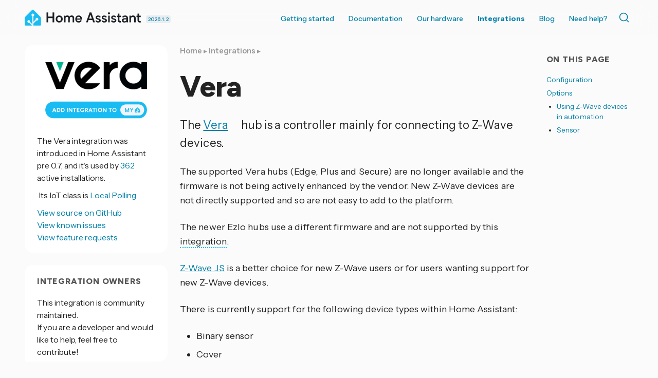

--- FILE ---
content_type: text/html; charset=UTF-8
request_url: https://www.home-assistant.io/integrations/vera/
body_size: 7713
content:




<!doctype html>
  <!--[if lt IE 7]>      <html lang="en" class="no-js lt-ie9 lt-ie8 lt-ie7"> <![endif]-->
  <!--[if IE 7]>         <html lang="en" class="no-js lt-ie9 lt-ie8"> <![endif]-->
  <!--[if IE 8]>         <html lang="en" class="no-js lt-ie9"> <![endif]-->
  <!--[if gt IE 8]><!--> <html lang="en"> <!--<![endif]-->
  <head>
    <meta charset="utf-8">
    <meta http-equiv="X-UA-Compatible" content="IE=edge,chrome=1">
    <title>Vera - Home Assistant</title>
    <meta name="author" content="Home Assistant">
    <meta name="description" content="Instructions on how to setup Vera Z-Wave hubs and configure devices within Home Assistant.">
    
    <meta name="viewport" content="width=device-width">
    <link rel="canonical" href="https://www.home-assistant.io/integrations/vera/">

    <meta property="fb:app_id" content="338291289691179">
    <meta property="og:title" content="Vera">
    <meta property="og:site_name" content="Home Assistant">
    <meta property="og:url" content="https://www.home-assistant.io/integrations/vera/">
    <meta property="og:type" content="article">
    <meta property="og:description" content="Instructions on how to setup Vera Z-Wave hubs and configure devices within Home Assistant.">
    <meta property="og:image" content="https://www.home-assistant.io/images/default-social.png">
    
    <meta name="twitter:card" content="summary_large_image">
    <meta name="twitter:site" content="@home_assistant">
    
    <meta name="twitter:title" content="Vera">
    <meta name="twitter:description" content="Instructions on how to setup Vera Z-Wave hubs and configure devices within Home Assistant.">
    <meta name="twitter:image" content="https://www.home-assistant.io/images/default-social.png">
    <link rel="me" href="https://fosstodon.org/@homeassistant">

    <link href="https://cdn.jsdelivr.net/npm/@docsearch/css@3/dist/style.min.css" rel="stylesheet" />
    <link href="/stylesheets/prism.css?8acb84bc0387c9548a63998fcfea0139" rel="stylesheet">
    <link href="/stylesheets/screen.css?cef1bc5aeba0a8ce6d170a9aa21e8dd6" media="screen, projection, print" rel="stylesheet">
    <link href="/atom.xml" rel="alternate" title="Home Assistant" type="application/atom+xml">
    <link rel='shortcut icon' href='/images/favicon.ico' />
    <link rel='icon' type='image/png' href='/images/favicon-192x192.png' sizes='192x192' />

    <link rel="preconnect" href="https://fonts.googleapis.com">
    <link rel="preconnect" href="https://fonts.gstatic.com" crossorigin="">
    <link href="https://fonts.googleapis.com/css2?family=Figtree:ital,wght@0,300..900;1,300..900&amp;family=Instrument+Sans:ital,wdth,wght@0,99,400..700;1,99,400..700&amp;" rel="stylesheet">
    <script src="https://code.iconify.design/iconify-icon/2.1.0/iconify-icon.min.js" integrity="sha384-GPb5RlngihS9H0z1D137JsvzmeZ7tCpWEF4t5YDoTZyMsPP8S7h7vFDh4XhheU83" crossorigin="anonymous"></script>
  </head>

  <body  class=" integration-page  ">
    <header class='site-header '>
      



<div class="grid-wrapper">
  <div class="grid">
    <div class="grid__item three-tenths lap-two-sixths palm-one-whole ha-title">
      <a href="/" class="site-title">
        <div class="logo"></div>
      </a>
      <a class="release-date" href="/blog/2026/01/07/release-20261/" title="Latest version 2026.1.2 released January 16, 2026">
        2026.1.2
      </a>
    </div>

    <div class="grid__item seven-tenths lap-four-sixths palm-one-whole">
      <nav>
        <input type="checkbox" id="toggle" />
        <label
          for="toggle"
          class="toggle"
          data-open="Main Menu"
          data-close="⨉"
        ></label>
        <ul class="menu pull-right">
          <li><a  href="/installation/">Getting started</a></li>
          <li>
            <a  href="/docs/">Documentation <iconify-icon inline icon='mdi:chevron-down' title='Chevron down'></iconify-icon></a>
            <ul>
              <li><a href="/installation/"><iconify-icon inline icon='simple-icons:homeassistant' title='Homeassistant'></iconify-icon> Installation</a></li>
              <li><a href="/docs/automation/"><iconify-icon inline icon='mdi:robot-happy' title='Robot happy'></iconify-icon> Automations</a></li>
              <li><a href="/dashboards/"><iconify-icon inline icon='mdi:gauge' title='Gauge'></iconify-icon> Dashboards</a></li>
              <li><a href="/voice_control/"><iconify-icon inline icon='mdi:comment-processing-outline' title='Comment processing outline'></iconify-icon> Voice assistants</a></li>
              <li><a href="/docs/organizing/"><iconify-icon inline icon='mdi:view-grid' title='View grid'></iconify-icon> Device organization</a></li>
              <li><a href="/docs/energy/"><iconify-icon inline icon='mdi:solar-power-variant' title='Solar power variant'></iconify-icon> Energy management</a></li>
              <li><a href="/docs/configuration/"><iconify-icon inline icon='mdi:cog' title='Cog'></iconify-icon> Advanced configuration</a></li>
            </ul>
          </li>
          <li>
            <a href="#">Our hardware <iconify-icon inline icon='mdi:chevron-down' title='Chevron down'></iconify-icon></a>
            <ul>
              <li><a href="/green/">Home Assistant Green</a></li>
              <li><a href="/connect/zbt-2/">Connect ZBT-2</a></li>
              <li><a href="/connect/zwa-2/">Connect ZWA-2</a></li>
              <li><a href="/voice-pe/">Voice Preview Edition</a></li>
            </ul>
          </li>
          <li><a class="active" href="/integrations/">Integrations</a></li>
          <li><a  href="/blog/">Blog</a></li>
          <li><a  href="/help/">Need help?</a></li>
          <li>
            <div class="docsearch" id="docsearch"></div>
          </li>
        </ul>
      </nav>
    </div>
  </div>
</div>

    </header>

    <div class="page-content">

      

      <div class="grid-wrapper">
        <div class="grid grid-center">

          <aside id="toc-bar" class="grid__item desk-wide-one-sixth">
                <section class="aside-module grid__item one-whole">
                  <div class='section'>
                    <h1 class="title epsilon"><iconify-icon inline icon='mdi:toc' title='Toc'></iconify-icon> On this page</h1>
                    <ul id="toc" class="section-nav">
<li class="toc-entry toc-h2"><a href="#configuration">Configuration</a></li>
<li class="toc-entry toc-h2"><a href="#options">Options</a>
<ul>
<li class="toc-entry toc-h3"><a href="#using-z-wave-devices-in-automation">Using Z-Wave devices in automation</a></li>
<li class="toc-entry toc-h3"><a href="#sensor">Sensor</a></li>
</ul>
</li>
</ul>
                  </div>
                </section>
              </aside> 

          
          <div class="grid__item two-thirds desk-wide-seven-twelfths lap-one-whole palm-one-whole">
          

            
              <article class="page">
  
  <header>
    
    
      <div class="breadcrumbs">
        <a href="/">Home</a>
        
          
            
            ▸ <a href="/integrations/">Integrations</a>
          
        
          
            ▸ 
          
        
      </div>
    
    <h1 class="title indent">
      
        Vera
      
    </h1>
  </header>
  
    
    
    
  
  
  <p>The <a href="https://getvera.com/" rel="external nofollow">Vera<iconify-icon inline="true" icon="tabler:external-link" class="external-link"></iconify-icon></a> hub is a controller mainly for connecting to Z-Wave devices.</p>
<p>The supported Vera hubs (Edge, Plus and Secure) are no longer available and the firmware is not being actively enhanced by the vendor. New Z-Wave devices are not directly supported and so are not easy to add to the platform.</p>
<p>The newer Ezlo hubs use a different firmware and are not supported by this <span class="terminology">integration<span class="terminology-tooltip">Integrations connect and integrate Home Assistant with your devices, services, and more.<a class="terminology-link" href="/getting-started/concepts-terminology/#integrations"> [Learn more]</a></span></span>.</p>
<p><a href="/integrations/zwave_js/">Z-Wave JS</a> is a better choice for new Z-Wave users or for users wanting support for new Z-Wave devices.</p>
<p>There is currently support for the following device types within Home Assistant:</p>
<ul>
<li>Binary sensor</li>
<li>Cover</li>
<li>Light</li>
<li>Lock</li>
<li>Scene</li>
<li>Sensor</li>
<li>Switch</li>
<li>Climate</li>
</ul>
<p>and will be automatically added when HA connects to your Vera controller.</p>
<h2>Configuration <a class="title-link" name="configuration" href="#configuration"></a>
</h2>
<p>To add the <strong>Vera</strong> integration to your Home Assistant instance, use this My button:</p>
<p><a href="https://my.home-assistant.io/redirect/config_flow_start?domain=vera" class="my badge" target="_blank"><img src="https://my.home-assistant.io/badges/config_flow_start.svg"></a></p>
<div class="details-block">
  <details class="details-block-item">
    <summary class="details-block-title">
      <span><iconify-icon inline icon="mdi:cursor-hand"></iconify-icon> Manual configuration steps</span>
      <div class="details-block-arrow">
      <svg class="down" width="24" height="24" viewbox="0 0 24 24"><path d="M7.41,8.58L12,13.17L16.59,8.58L18,10L12,16L6,10L7.41,8.58Z"></path></svg>
      <svg class="up" width="24" height="24" viewbox="0 0 24 24"><path d="M7.41,15.41L12,10.83L16.59,15.41L18,14L12,8L6,14L7.41,15.41Z"></path></svg>
      </div>
    </summary>
    <div class="details-block-content" id="content_0">
<p>If the above My button doesn’t work, you can also perform the following steps
manually:</p>
<ul>
<li>
<p>Browse to your Home Assistant instance.</p>
</li>
<li>
<p>Go to <strong><a href="https://my.home-assistant.io/redirect/integrations" class="my" target="_blank"><iconify-icon inline icon="mdi:devices"></iconify-icon> Settings &gt; Devices &amp; services</a></strong>.</p>
</li>
<li>
<p>In the bottom right corner, select the
<strong><a href="https://my.home-assistant.io/redirect/config_flow_start?domain=vera" class="my" target="_blank"><iconify-icon inline icon="mdi:plus"></iconify-icon> Add Integration</a></strong> button.</p>
</li>
<li>
<p>From the list, select <strong>Vera</strong>.</p>
</li>
<li>
<p>Follow the instructions on screen to complete the setup.</p>
</li>
</ul>
</div>
  </details>
</div>
<div class="alert alert-important">
  <p class="alert-title"><iconify-icon inline icon="mdi:message-alert-outline"></iconify-icon> Important</p>
  <div class="alert-content">
<p>Ensure the protocol and port are added to the <strong>Controller URL</strong>. For example <code>http://192.168.1.1:3480</code>.</p>
  </div>
</div>
<div class="alert alert-tip">
  <p class="alert-title"><iconify-icon inline icon="mdi:lightbulb-outline"></iconify-icon> Tip</p>
  <div class="alert-content">
<p>It is recommended to assign a static IP address to your Vera Controller. This ensures that it won’t change IP addresses, so you won’t have to change the <code>vera_controller_url</code> if it reboots and comes up with a different IP address. See your router’s manual for details on how to set this up. If you need the MAC address of your Vera, check the label on the bottom.</p>
  </div>
</div>
<h2>Options <a class="title-link" name="options" href="#options"></a>
</h2>
<p>Once the Vera <span class="terminology">integration<span class="terminology-tooltip">Integrations connect and integrate Home Assistant with your devices, services, and more.<a class="terminology-link" href="/getting-started/concepts-terminology/#integrations"> [Learn more]</a></span></span> is configured, you can set additional options in the <span class="terminology">integration<span class="terminology-tooltip">Integrations connect and integrate Home Assistant with your devices, services, and more.<a class="terminology-link" href="/getting-started/concepts-terminology/#integrations"> [Learn more]</a></span></span>, click the gear icon.</p>
<ul>
<li>Vera switch device - By default your switches will be added to Home Assistant as switches, however, if some of them are light switches, you can tell Home Assistant this by providing a list of light ids.</li>
<li>Vera device ids to exclude - Vera imports detailed Z-Wave devices into Home Assistant. This can include system devices and other devices that you don’t use; you can tell Home Assistant not to load these devices by providing a list of device ids.</li>
</ul>
<p>You can find the Vera device id either via the advanced properties of the device in the Vera UI or by checking the <code>Vera Device Id</code> attribute on each device imported into Home Assistant (under the developer tools).</p>
<h3>Using Z-Wave devices in automation <a class="title-link" name="using-z-wave-devices-in-automation" href="#using-z-wave-devices-in-automation"></a>
</h3>
<p>If you want to use a Z-Wave device from the Vera controller in Home Assistant automation, you’ll need the <span class="terminology">entity<span class="terminology-tooltip">An entity represents a sensor, actor, or function in Home Assistant. Entities are used to monitor physical properties or to control other entities. An entity is usually part of a device or a service.<a class="terminology-link" href="/docs/configuration/entities_domains/"> [Learn more]</a></span></span> id. In the Home Assistant UI you’ll find all entities listed under <a href="https://my.home-assistant.io/redirect/developer_states" class="my" target="_blank"><strong>Developer Tools</strong> &gt; <strong>States</strong></a>. Look for entities that contain ‘Vera Device Id’ in their attributes, and you’ll find the <span class="terminology">entity<span class="terminology-tooltip">An entity represents a sensor, actor, or function in Home Assistant. Entities are used to monitor physical properties or to control other entities. An entity is usually part of a device or a service.<a class="terminology-link" href="/docs/configuration/entities_domains/"> [Learn more]</a></span></span> id on the left.</p>
<h3>Sensor <a class="title-link" name="sensor" href="#sensor"></a>
</h3>
<p>The <code>vera</code> platform allows you to get data from your <a href="https://getvera.com/" rel="external nofollow">Vera<iconify-icon inline="true" icon="tabler:external-link" class="external-link"></iconify-icon></a> sensors from within Home Assistant.</p>
<p>Please note that some Vera sensors (such as <em>motion</em> and <em>flood</em>  sensors) are <em>armable</em> which means that Vera will send alerts (email messages to txts) when they are <em>armed</em> and change state.</p>
<p>Home Assistant will display the state of these sensors regardless of the <em>armed</em> state.</p>
<p>To allow you to change the <em>armed state</em> - Home Assistant will create a switch as well as a sensor for each <em>Armable</em> sensor.</p>


  


  
<div class="material-card text feedback">
  <h4>
<iconify-icon inline icon="mdi:feedback" title="Feedback"></iconify-icon> <b> Help us improve our documentation</b><a href="#feedback_section" class="title-link" name="feedback_section"></a>
</h4>
  Suggest an edit to this page, or provide/view feedback for this page.
  <div class="links">
    <ul aria-label="Page feedback options">
    <li><a href="https://github.com/home-assistant/home-assistant.io/tree/current/source/_integrations/vera.markdown" target="_blank" title="Edit this page"><iconify-icon inline icon="mdi:edit"></iconify-icon> Edit</a></li>
    
    <li><a href="https://github.com/home-assistant/home-assistant.io/issues/new?template=feedback.yml&amp;url=https%3A%2F%2Fwww.home-assistant.io%2Fintegrations%2Fvera%2F&amp;version=2026.1.2&amp;labels=current,integration%3A%20vera" target="_blank" title="Provide feedback on this page"><iconify-icon inline icon="mdi:comment-edit-outline"></iconify-icon> Provide feedback</a></li>
    <li><a href="https://github.com/home-assistant/home-assistant.io/issues?q=is%3Aissue+is%3Aopen+sort%3Aupdated-desc+label%3A%22integration%3A+vera%22" target="_blank" title="View pending feedback for this page"><iconify-icon inline icon="mdi:comment-text-multiple-outline"></iconify-icon> View pending feedback</a></li>
    
  </ul>
  </div>
</div>


</article>

            
          </div>


          
            
              <aside id="integration-sidebar" class="grid__item one-third desk-wide-one-quarter lap-one-whole palm-one-whole">
              
            <div class="grid">
  




  


<section class="aside-module grid__item one-whole lap-one-half">
  <div class='brand-logo-container section'>
      <img src='https://brands.home-assistant.io/_/vera//logo.png' srcset='https://brands.home-assistant.io/_/vera/logo@2x.png 2x' /><a href='https://my.home-assistant.io/redirect/config_flow_start?domain=vera' class='my badge' target='_blank'><img src='https://my.home-assistant.io/badges/config_flow_start.svg' /></a></div>

  <div class='section'>The Vera  integration  was introduced in Home Assistant pre 0.7, and it's used by <a title="Open analytics.home-assistant.io" href="https://analytics.home-assistant.io/integrations" target="_blank" rel="noopener">
        
          362</a> active installations.
        
      
    
  </div>
    <div class='section'>
      <iconify-icon icon='mdi:download-network-outline'></iconify-icon>&nbsp;Its IoT class is <a href='/blog/2016/02/12/classifying-the-internet-of-things/#classifiers'>Local Polling.</a>
    </div>
  <div class='section'>
    <a href="https://github.com/home-assistant/core/tree/dev/homeassistant/components/vera" target="_blank"><iconify-icon inline icon='simple-icons:github' title='Github'></iconify-icon> View source on GitHub</a><br />
    <a href="https://github.com/home-assistant/core/issues?q=is%3Aissue+label%3A%22integration%3A+vera%22" target="_blank"><iconify-icon inline icon='mdi:bug' title='Bug'></iconify-icon> View known issues</a><br />
    <a href="https://github.com/orgs/home-assistant/discussions?discussions_q=label%3A%22integration%3A+vera%22" target="_blank"><iconify-icon inline icon='mdi:lightbulb-question' title='Lightbulb question'></iconify-icon> View feature requests</a>
  </div></section>

<section class="aside-module grid__item one-whole lap-one-half">
  <div class='section'>
    <h1 class="title epsilon"><iconify-icon inline icon='mdi:person-heart' title='Person heart'></iconify-icon> Integration owners</h1>
    
      <div class="section">
        This integration is community maintained.<br />
        If you are a developer and would like to help, feel free to contribute!
      </div>
    
  </div>
</section>






  <section id="toc-module" class="aside-module grid__item one-whole lap-one-half">
        <div class='section'>
          <h1 class="title epsilon"><iconify-icon inline icon='mdi:toc' title='Toc'></iconify-icon> On this page</h1>
          <ul id="toc" class="section-nav">
<li class="toc-entry toc-h2"><a href="#configuration">Configuration</a></li>
<li class="toc-entry toc-h2"><a href="#options">Options</a>
<ul>
<li class="toc-entry toc-h3"><a href="#using-z-wave-devices-in-automation">Using Z-Wave devices in automation</a></li>
<li class="toc-entry toc-h3"><a href="#sensor">Sensor</a></li>
</ul>
</li>
</ul>
        </div>
      </section><section id="category-module" class="aside-module grid__item one-whole lap-one-half">
      <div class='section'>
        <h1 class="title epsilon"><iconify-icon inline icon='mdi:category' title='Category'></iconify-icon> Categories</h1>
        <ul class='divided'><li>
            <a href='/integrations/#binary-sensor'>Binary sensor</a>
          </li><li>
            <a href='/integrations/#climate'>Climate</a>
          </li><li>
            <a href='/integrations/#cover'>Cover</a>
          </li><li>
            <a href='/integrations/#hub'>Hub</a>
          </li><li>
            <a href='/integrations/#light'>Light</a>
          </li><li>
            <a href='/integrations/#lock'>Lock</a>
          </li><li>
            <a href='/integrations/#scene'>Scene</a>
          </li><li>
            <a href='/integrations/#sensor'>Sensor</a>
          </li><li>
            <a href='/integrations/#switch'>Switch</a>
          </li></ul>
      </div>
    </section></div>

          </aside>
          
        </div>
      </div>

      <footer>
        <div class="grid-wrapper">
  <div class="grid">
    <div class="grid__item">
      <div class="skyline grid">
        <div class="skyline grid__item one-whole">
          <div class="footer-skyline">
          </div>
        </div>
      </div>
      <div class="footer-nav grid">
        <div class="company grid__item one-quarter lap-one-half palm-one-whole">
          <div class="title">
            <img
              src="/images/footer-logo-text.svg"
              height="72"
              alt="Home Assistant"
            />
          </div>
          <p>
            Home Assistant is a project from the <a href="https://www.openhomefoundation.org/">Open Home Foundation</a>, sponsored by <a href="https://www.nabucasa.com/">Nabu Casa</a>.
          </p>
        </div>

        <div class="grid__item one-quarter lap-one-half palm-one-whole">
          <h3>Join us and contribute!</h3>
          <ul>
            <li><a class="external-link" href="https://github.com/home-assistant/">GitHub repo <iconify-icon inline icon='tabler:external-link' title='External link'></iconify-icon></a></li>
            <li><a class="external-link" href="https://developers.home-assistant.io">Developers Portal <iconify-icon inline icon='tabler:external-link' title='External link'></iconify-icon></a></li>
            <li><a class="external-link" href="https://design.home-assistant.io">Design Portal <iconify-icon inline icon='tabler:external-link' title='External link'></iconify-icon></a></li>
            <li><a class="external-link" href="https://data.home-assistant.io">Data Science Portal <iconify-icon inline icon='tabler:external-link' title='External link'></iconify-icon></a></li>
            <li><a class="external-link" href="https://community.home-assistant.io">Community Forum <iconify-icon inline icon='tabler:external-link' title='External link'></iconify-icon></a></li>
            <li><a class="external-link" href="https://creators.home-assistant.io/">Creator Network <iconify-icon inline icon='tabler:external-link' title='External link'></iconify-icon></a></li>
            <li><a class="external-link" href="https://works-with.home-assistant.io/">Works With Home Assistant <iconify-icon inline icon='tabler:external-link' title='External link'></iconify-icon></a></li>
            <li><a href="/community">Our community</a></li>
            <li><a href="/help/reporting_issues/">Reporting issues</a></li>
          </ul>
          <h3>System status</h3>
          <ul>
            <li>
              <a class="external-link"  href="https://alerts.home-assistant.io">Integration Alerts <iconify-icon inline icon='tabler:external-link' title='External link'></iconify-icon></a>
            </li>
            <li><a href="/security/">Security Alerts</a></li>
            <li>
              <a class="external-link" href="https://status.home-assistant.io">System Status <iconify-icon inline icon='tabler:external-link' title='External link'></iconify-icon></a>
            </li>
          </ul>
        </div>

        <div class="grid__item one-quarter lap-one-half palm-one-whole">
          <h3>Companion apps</h3>
          <ul>
            <li><a class="external-link" href="https://apps.apple.com/app/id1099568401">iOS and Apple devices</a></li>
            <li><a class="external-link" href="https://play.google.com/store/apps/details?id=io.homeassistant.companion.android">Android and Wear OS</a></li>
            <li><a class="external-link" href="https://companion.home-assistant.io/">...and more!</a></li>
          </ul>
          <h3>Governance</h3>
          <ul>
            <li><a href="/privacy/">Privacy Notices</a></li>
            <li><a href="/developers/cla/">Contributor License Agreement</a></li>
            <li><a href="/tos/">Terms of Service</a></li>
            <li><a href="/code_of_conduct/">Code of Conduct</a></li>
            <li><a href="/developers/credits/">Credits</a></li>
            <li><a href="/developers/license/">License</a></li>
          </ul>
        </div>

        <div class="socials grid__item one-quarter lap-one-half palm-one-whole">

          <h3>Follow us</h3>
          <p><a class="external-link" href='https://newsletter.openhomefoundation.org/#/portal'>Sign up for our newsletter <iconify-icon inline icon='tabler:external-link' title='External link'></iconify-icon></a></p>
          <div class="icons">
            <a
              rel="me"
              href="https://youtube.com/@home_assistant"
              title="YouTube"
              target="_blank"
              ><iconify-icon icon="simple-icons:youtube"></iconify-icon></a>
            <a
              rel="me"
              href="https://reddit.com/r/homeassistant"
              title="Reddit"
              target="_blank"
              ><iconify-icon icon="simple-icons:reddit"></iconify-icon></a>
            <a
              rel="me"
              href="https://github.com/home-assistant"
              title="GitHub"
              target="_blank"
              ><iconify-icon icon="simple-icons:github"></iconify-icon></a>
            <br />
            <a
              rel="me"
              href="https://fosstodon.org/@homeassistant"
              title="Mastodon"
              target="_blank"
              ><iconify-icon icon="simple-icons:mastodon"></iconify-icon></a>
            <a
              rel="me"
              href="https://bsky.app/profile/home-assistant.io"
              title="Bluesky"
              target="_blank"
             ><iconify-icon icon="simple-icons:bluesky"></iconify-icon></a>
            <a
              rel="me"
              href="https://x.com/home_assistant"
              title="X"
              target="_blank"
             ><iconify-icon icon="simple-icons:x"></iconify-icon></a>
            <br />
            <a
              rel="me"
              href="https://www.facebook.com/homeassistantio"
              title="Facebook"
              target="_blank"
              ><iconify-icon icon="simple-icons:facebook"></iconify-icon></a>
            <a
              rel="me"
              href="https://www.instagram.com/homeassistant/"
              title="Instagram"
              target="_blank"
              ><iconify-icon icon="simple-icons:instagram"></iconify-icon></a>
            <a
              rel="me"
              href="https://www.linkedin.com/company/home-assistant"
              title="LinkedIn"
              target="_blank"
              ><iconify-icon icon="simple-icons:linkedin"></iconify-icon></a>
          </div>

          <div class="web-notice">
            <p>
              For partnership inquiries please check out <a href="https://works-with.home-assistant.io/">Works With Home Assistant</a>. For media, get in touch <a href="/cdn-cgi/l/email-protection#d3beb6b7bab293bca3b6bdbbbcbeb6b5bca6bdb7b2a7babcbdfdbca1b4">here</a>. For other questions, you can contact us <a href="/cdn-cgi/l/email-protection#bad2dfd6d6d5fad2d5d7df97dbc9c9d3c9cedbd4ce94d3d5">here</a> (No technical support!)
            </p>
            <p>
              Website powered by <a href="https://jekyllrb.com/">Jekyll</a><br />
              Originally based on the <a href="https://github.com/coogie/oscailte">Oscailte theme</a>
            </p>
            <a href="https://www.netlify.com">
              <img
                src="/images/frontpage/netlify.svg"
                alt="Deploys by Netlify Badge"
              />
            </a>
          </div>
        </div>
      </div>
    </div>
  </div>
</div>

      </footer>

    </div>
    <script data-cfasync="false" src="/cdn-cgi/scripts/5c5dd728/cloudflare-static/email-decode.min.js"></script><script type="module" src="https://cdn.jsdelivr.net/npm/@justinribeiro/lite-youtube@1.3.1/lite-youtube.js" integrity="sha384-7o3d1sg8jSS1LMKzzIEucWtWFI1X4lFCC5gu2ylAgH3KmHcJgjTqp6LWfIvbbmf9" crossorigin="anonymous"></script>

<script src="/javascripts/terminology_tooltip.js?274cec0734bc752f0e5ea3d4e2e59858" type="text/javascript" defer></script>

<script src="/javascripts/prism.js?5d6619066a1fc5cd819a93c132b539ac" type="text/javascript" defer></script>
<script src="https://cdn.jsdelivr.net/npm/@docsearch/js@3/dist/umd/index.min.js" integrity="sha384-f/IEhh8fvOc2ALU79emLlUqAYXyqlA/zYhM+g5GlWMk15QBjTXy05TtmfT1TbtV6" crossorigin="anonymous"></script>
<script type="text/javascript">
  docsearch({
    container: '#docsearch',
    appId: 'FBHBYS3J0U',
    indexName: 'home-assistant',
    apiKey: "ba6f7e6d97b3d3d2f778978c742a47c6",
  });
  document.querySelector('.site-title').addEventListener('contextmenu', function (ev) {
    ev.preventDefault();
    document.location.assign("https://design.home-assistant.io/#brand/logo")
  });
</script>




<script type="text/javascript">
  {
    const article = document.querySelector("article.post");
    if (article) {
      const iframes = article.querySelectorAll("iframe[data-src]");
      let loaded = false;
      if (iframes) {
        document.addEventListener('mousemove', loadLazyFrames, { passive: true, once: true });
        document.addEventListener('touchmove', loadLazyFrames, { passive: true, once: true });
        document.addEventListener('scroll', loadLazyFrames, { passive: true, once: true });
  
        function loadLazyFrames() {
          if (loaded) return;
          loaded = true;
  
          iframes.forEach((iframe) => {
            const src = iframe.getAttribute("data-src");
            if (src) {
              iframe.setAttribute("src", src);
              iframe.removeAttribute("data-src");
            }
          });
        }
      }
    }
  }
</script>

  <script defer src="https://static.cloudflareinsights.com/beacon.min.js/vcd15cbe7772f49c399c6a5babf22c1241717689176015" integrity="sha512-ZpsOmlRQV6y907TI0dKBHq9Md29nnaEIPlkf84rnaERnq6zvWvPUqr2ft8M1aS28oN72PdrCzSjY4U6VaAw1EQ==" data-cf-beacon='{"version":"2024.11.0","token":"5cecb750997f42328a45cbfc192e0673","server_timing":{"name":{"cfCacheStatus":true,"cfEdge":true,"cfExtPri":true,"cfL4":true,"cfOrigin":true,"cfSpeedBrain":true},"location_startswith":null}}' crossorigin="anonymous"></script>
</body>
</html>


--- FILE ---
content_type: text/css; charset=UTF-8
request_url: https://www.home-assistant.io/stylesheets/screen.css?cef1bc5aeba0a8ce6d170a9aa21e8dd6
body_size: 21242
content:
/*!*
 *
 * inuitcss.com -- @inuitcss -- @csswizardry
 *
 *//*! normalize.css v2.1.0 | MIT License | git.io/normalize */article,aside,details,figcaption,figure,footer,header,hgroup,main,nav,section,summary{display:block}audio,canvas,video{display:inline-block}audio:not([controls]){display:none;height:0}[hidden]{display:none}html{font-family:sans-serif;-webkit-text-size-adjust:100%;-ms-text-size-adjust:100%}body{margin:0}a:focus{outline:thin dotted}a:active,a:hover{outline:0}h1{font-size:2em;margin:0.67em 0}abbr[title]{border-bottom:1px dotted}b,strong{font-weight:bold}dfn{font-style:italic}hr{-moz-box-sizing:content-box;box-sizing:content-box;height:0}mark{background:#ff0;color:#000}code,kbd,pre,samp{font-family:monospace, sans-serif;font-size:1em}pre{white-space:pre-wrap}q{quotes:"\201C" "\201D" "\2018" "\2019"}small{font-size:80%}sub,sup{font-size:75%;line-height:0;position:relative;vertical-align:baseline}sup{top:-0.5em}sub{bottom:-0.25em}img{border:0}svg:not(:root){overflow:hidden}figure{margin:0}fieldset{border:1px solid #c0c0c0;margin:0 2px;padding:0.35em 0.625em 0.75em}legend{border:0;padding:0}button,input,select,textarea{font-family:inherit;font-size:100%;margin:0}button,input{line-height:normal}button,select{text-transform:none}button,html input[type="button"],input[type="reset"],input[type="submit"]{-webkit-appearance:button;cursor:pointer}button[disabled],html input[disabled]{cursor:default}input[type="checkbox"],input[type="radio"]{box-sizing:border-box;padding:0}input[type="search"]{-webkit-appearance:textfield;-moz-box-sizing:content-box;-webkit-box-sizing:content-box;box-sizing:content-box}input[type="search"]::-webkit-search-cancel-button,input[type="search"]::-webkit-search-decoration{-webkit-appearance:none}button::-moz-focus-inner,input::-moz-focus-inner{border:0;padding:0}textarea{overflow:auto;vertical-align:top}table{border-collapse:collapse;border-spacing:0}*,*:before,*:after{-webkit-box-sizing:border-box;-moz-box-sizing:border-box;-ms-box-sizing:border-box;-o-box-sizing:border-box;box-sizing:border-box}h1,h2,h3,h4,h5,h6,p,blockquote,pre,dl,dd,ol,ul,form,fieldset,legend,table,th,td,caption,hr{margin:0;padding:0}abbr[title],dfn[title]{cursor:help}u,ins{text-decoration:none}ins{border-bottom:1px solid}img{font-style:italic}label,input,textarea,button,select,option{cursor:pointer}.text-input:active,.text-input:focus,textarea:active,textarea:focus{cursor:text;outline:none}.cf:after{content:"";display:table;clear:both}h1,h2,h3,h4,h5,h6,hgroup,ul,ol,dl,blockquote,p,address,table,fieldset,figure,pre,.form-fields>li,.media,.island,.islet{margin-bottom:24px;margin-bottom:1.5rem}.islet h1,.islet h2,.islet h3,.islet h4,.islet h5,.islet h6,.islet hgroup,.islet ul,.islet ol,.islet dl,.islet blockquote,.islet p,.islet address,.islet table,.islet fieldset,.islet figure,.islet pre,.islet .form-fields>li,.islet .media,.islet .island,.islet .islet{margin-bottom:12px;margin-bottom:.75rem}.landmark{margin-bottom:48px;margin-bottom:3rem}hr{margin-bottom:22px;margin-bottom:1.375rem}ul,ol,dd{margin-left:48px;margin-left:3rem}html{font:1em/1.5 sans-serif;overflow-y:scroll;min-height:100%}h1,.alpha{font-size:40px;font-size:2.5rem;line-height:1.2}h2,.beta{font-size:28px;font-size:1.75rem;line-height:1.71429}h3,.gamma{font-size:22px;font-size:1.375rem;line-height:1.09091}h4,.delta{font-size:19px;font-size:1.1875rem;line-height:1.26316}h5,.epsilon{font-size:16px;font-size:1rem;line-height:1.5}h6,.zeta{font-size:14px;font-size:.875rem;line-height:1.71429}hgroup .hN{margin-bottom:0}.giga{font-size:96px;font-size:6rem;line-height:1}.mega{font-size:72px;font-size:4.5rem;line-height:1}.kilo{font-size:48px;font-size:3rem;line-height:1}.lede,.lead{font-size:18px;font-size:1.125rem;line-height:1.33333}.smallprint,.milli{font-size:12px;font-size:.75rem;line-height:2}.micro{font-size:10px;font-size:.625rem;line-height:2.4}q{quotes:"‘" "’" '"' '"'}q:before{content:"\2018";content:open-quote}q:after{content:"\2019";content:close-quote}q q:before{content:'"'}q q:after{content:'"'}blockquote{quotes:'"' '"'}blockquote p:before{content:'"';content:open-quote}blockquote p:after{content:"";content:no-close-quote}blockquote p:last-of-type:after{content:'"';content:close-quote}blockquote q:before{content:"\2018";content:open-quote}blockquote q:after{content:"\2019";content:close-quote}blockquote{text-indent:-0.41em}blockquote p:last-of-type{margin-bottom:0}.source{display:block;text-indent:0}.source:before{content:"\2014"}pre{overflow:auto}pre mark{background:none;border-bottom:1px solid;color:inherit}.code-comment{opacity:0.75;filter:alpha(opacity=75)}.line-numbers{font-family:monospace, sans-serif;list-style:decimal-leading-zero inside;white-space:nowrap;overflow:auto;margin-left:0}.line-numbers code{white-space:pre}img{max-width:100%}img[width],img[height]{max-width:none}.img--round{border-radius:16px}.img--right{float:right;margin-bottom:24px;margin-left:24px}.img--left{float:left;margin-right:24px;margin-bottom:24px}.img--center{display:block;margin-right:auto;margin-bottom:24px;margin-left:auto}.img--short{height:120px}.img--medium{height:240px}.img--tall{height:360px}figure>img{display:block}li>ul,li>ol{margin-bottom:0}.numbered-list{list-style-type:decimal}table{width:100%}th,td{padding:6px;text-align:left}@media screen and (min-width: 480px){th,td{padding:12px}}[colspan]{text-align:center}[colspan="1"]{text-align:left}[rowspan]{vertical-align:middle}[rowspan="1"]{vertical-align:top}.numerical{text-align:right}.t5{width:5%}.t10{width:10%}.t12{width:12.5%}.t15{width:15%}.t20{width:20%}.t25{width:25%}.t30{width:30%}.t33{width:33.333%}.t35{width:35%}.t37{width:37.5%}.t40{width:40%}.t45{width:45%}.t50{width:50%}.t55{width:55%}.t60{width:60%}.t62{width:62.5%}.t65{width:65%}.t66{width:66.666%}.t70{width:70%}.t75{width:75%}.t80{width:80%}.t85{width:85%}.t87{width:87.5%}.t90{width:90%}.t95{width:95%}.table--bordered th,.table--bordered td{border:1px solid #ccc}.table--bordered th:empty,.table--bordered td:empty{border:none}.table--bordered thead tr:last-child th{border-bottom-width:2px}.table--bordered tbody tr th:last-of-type{border-right-width:2px}.table--striped tbody tr:nth-of-type(odd){background-color:#ffc}.table--data{font:12px/1.5 sans-serif}fieldset{padding:24px}.form-fields{list-style:none;margin:0}.form-fields>li:last-child{margin-bottom:0}label,.label{display:block}.additional{display:block;font-weight:normal}.check-list{list-style:none;margin:0}.check-label,.check-list label,.check-list .label{display:inline-block}.spoken-form label{display:inline-block;font:inherit}.extra-help{display:inline-block;visibility:hidden}.text-input:active+.extra-help,.text-input:focus+.extra-help{visibility:visible}.grid{margin-left:-24px;list-style:none;margin-bottom:0}.grid>.grid{margin-left:0}.grid__item{display:inline-block;width:100%;padding-left:24px;vertical-align:top}.one-whole{width:100%}.one-half,.two-quarters,.three-sixths,.four-eighths,.five-tenths,.six-twelfths{width:50%}.one-third,.two-sixths,.four-twelfths{width:33.333%}.two-thirds,.four-sixths,.eight-twelfths{width:66.666%}.one-quarter,.two-eighths,.three-twelfths{width:25%}.three-quarters,.six-eighths,.nine-twelfths{width:75%}.one-fifth,.two-tenths{width:20%}.two-fifths,.four-tenths{width:40%}.three-fifths,.six-tenths{width:60%}.four-fifths,.eight-tenths{width:80%}.one-sixth,.two-twelfths{width:16.666%}.five-sixths,.ten-twelfths{width:83.333%}.one-eighth{width:12.5%}.three-eighths{width:37.5%}.five-eighths{width:62.5%}.seven-eighths{width:87.5%}.one-tenth{width:10%}.three-tenths{width:30%}.seven-tenths{width:70%}.nine-tenths{width:90%}.one-twelfth{width:8.333%}.five-twelfths{width:41.666%}.seven-twelfths{width:58.333%}.eleven-twelfths{width:91.666%}@media only screen and (max-width: 480px){.palm-one-whole{width:100%}.palm-one-half,.palm-two-quarters,.palm-three-sixths,.palm-four-eighths,.palm-five-tenths,.palm-six-twelfths{width:50%}.palm-one-third,.palm-two-sixths,.palm-four-twelfths{width:33.333%}.palm-two-thirds,.palm-four-sixths,.palm-eight-twelfths{width:66.666%}.palm-one-quarter,.palm-two-eighths,.palm-three-twelfths{width:25%}.palm-three-quarters,.palm-six-eighths,.palm-nine-twelfths{width:75%}.palm-one-fifth,.palm-two-tenths{width:20%}.palm-two-fifths,.palm-four-tenths{width:40%}.palm-three-fifths,.palm-six-tenths{width:60%}.palm-four-fifths,.palm-eight-tenths{width:80%}.palm-one-sixth,.palm-two-twelfths{width:16.666%}.palm-five-sixths,.palm-ten-twelfths{width:83.333%}.palm-one-eighth{width:12.5%}.palm-three-eighths{width:37.5%}.palm-five-eighths{width:62.5%}.palm-seven-eighths{width:87.5%}.palm-one-tenth{width:10%}.palm-three-tenths{width:30%}.palm-seven-tenths{width:70%}.palm-nine-tenths{width:90%}.palm-one-twelfth{width:8.333%}.palm-five-twelfths{width:41.666%}.palm-seven-twelfths{width:58.333%}.palm-eleven-twelfths{width:91.666%}}@media only screen and (min-width: 481px) and (max-width: 1139px){.lap-one-whole{width:100%}.lap-one-half,.lap-two-quarters,.lap-three-sixths,.lap-four-eighths,.lap-five-tenths,.lap-six-twelfths{width:50%}.lap-one-third,.lap-two-sixths,.lap-four-twelfths{width:33.333%}.lap-two-thirds,.lap-four-sixths,.lap-eight-twelfths{width:66.666%}.lap-one-quarter,.lap-two-eighths,.lap-three-twelfths{width:25%}.lap-three-quarters,.lap-six-eighths,.lap-nine-twelfths{width:75%}.lap-one-fifth,.lap-two-tenths{width:20%}.lap-two-fifths,.lap-four-tenths{width:40%}.lap-three-fifths,.lap-six-tenths{width:60%}.lap-four-fifths,.lap-eight-tenths{width:80%}.lap-one-sixth,.lap-two-twelfths{width:16.666%}.lap-five-sixths,.lap-ten-twelfths{width:83.333%}.lap-one-eighth{width:12.5%}.lap-three-eighths{width:37.5%}.lap-five-eighths{width:62.5%}.lap-seven-eighths{width:87.5%}.lap-one-tenth{width:10%}.lap-three-tenths{width:30%}.lap-seven-tenths{width:70%}.lap-nine-tenths{width:90%}.lap-one-twelfth{width:8.333%}.lap-five-twelfths{width:41.666%}.lap-seven-twelfths{width:58.333%}.lap-eleven-twelfths{width:91.666%}}@media only screen and (min-width: 481px){.lap-and-up-one-whole{width:100%}.lap-and-up-one-half,.lap-and-up-two-quarters,.lap-and-up-three-sixths,.lap-and-up-four-eighths,.lap-and-up-five-tenths,.lap-and-up-six-twelfths{width:50%}.lap-and-up-one-third,.lap-and-up-two-sixths,.lap-and-up-four-twelfths{width:33.333%}.lap-and-up-two-thirds,.lap-and-up-four-sixths,.lap-and-up-eight-twelfths{width:66.666%}.lap-and-up-one-quarter,.lap-and-up-two-eighths,.lap-and-up-three-twelfths{width:25%}.lap-and-up-three-quarters,.lap-and-up-six-eighths,.lap-and-up-nine-twelfths{width:75%}.lap-and-up-one-fifth,.lap-and-up-two-tenths{width:20%}.lap-and-up-two-fifths,.lap-and-up-four-tenths{width:40%}.lap-and-up-three-fifths,.lap-and-up-six-tenths{width:60%}.lap-and-up-four-fifths,.lap-and-up-eight-tenths{width:80%}.lap-and-up-one-sixth,.lap-and-up-two-twelfths{width:16.666%}.lap-and-up-five-sixths,.lap-and-up-ten-twelfths{width:83.333%}.lap-and-up-one-eighth{width:12.5%}.lap-and-up-three-eighths{width:37.5%}.lap-and-up-five-eighths{width:62.5%}.lap-and-up-seven-eighths{width:87.5%}.lap-and-up-one-tenth{width:10%}.lap-and-up-three-tenths{width:30%}.lap-and-up-seven-tenths{width:70%}.lap-and-up-nine-tenths{width:90%}.lap-and-up-one-twelfth{width:8.333%}.lap-and-up-five-twelfths{width:41.666%}.lap-and-up-seven-twelfths{width:58.333%}.lap-and-up-eleven-twelfths{width:91.666%}}@media only screen and (max-width: 1139px){.portable-one-whole{width:100%}.portable-one-half,.portable-two-quarters,.portable-three-sixths,.portable-four-eighths,.portable-five-tenths,.portable-six-twelfths{width:50%}.portable-one-third,.portable-two-sixths,.portable-four-twelfths{width:33.333%}.portable-two-thirds,.portable-four-sixths,.portable-eight-twelfths{width:66.666%}.portable-one-quarter,.portable-two-eighths,.portable-three-twelfths{width:25%}.portable-three-quarters,.portable-six-eighths,.portable-nine-twelfths{width:75%}.portable-one-fifth,.portable-two-tenths{width:20%}.portable-two-fifths,.portable-four-tenths{width:40%}.portable-three-fifths,.portable-six-tenths{width:60%}.portable-four-fifths,.portable-eight-tenths{width:80%}.portable-one-sixth,.portable-two-twelfths{width:16.666%}.portable-five-sixths,.portable-ten-twelfths{width:83.333%}.portable-one-eighth{width:12.5%}.portable-three-eighths{width:37.5%}.portable-five-eighths{width:62.5%}.portable-seven-eighths{width:87.5%}.portable-one-tenth{width:10%}.portable-three-tenths{width:30%}.portable-seven-tenths{width:70%}.portable-nine-tenths{width:90%}.portable-one-twelfth{width:8.333%}.portable-five-twelfths{width:41.666%}.portable-seven-twelfths{width:58.333%}.portable-eleven-twelfths{width:91.666%}}@media only screen and (min-width: 1140px){.desk-one-whole{width:100%}.desk-one-half,.desk-two-quarters,.desk-three-sixths,.desk-four-eighths,.desk-five-tenths,.desk-six-twelfths{width:50%}.desk-one-third,.desk-two-sixths,.desk-four-twelfths{width:33.333%}.desk-two-thirds,.desk-four-sixths,.desk-eight-twelfths{width:66.666%}.desk-one-quarter,.desk-two-eighths,.desk-three-twelfths{width:25%}.desk-three-quarters,.desk-six-eighths,.desk-nine-twelfths{width:75%}.desk-one-fifth,.desk-two-tenths{width:20%}.desk-two-fifths,.desk-four-tenths{width:40%}.desk-three-fifths,.desk-six-tenths{width:60%}.desk-four-fifths,.desk-eight-tenths{width:80%}.desk-one-sixth,.desk-two-twelfths{width:16.666%}.desk-five-sixths,.desk-ten-twelfths{width:83.333%}.desk-one-eighth{width:12.5%}.desk-three-eighths{width:37.5%}.desk-five-eighths{width:62.5%}.desk-seven-eighths{width:87.5%}.desk-one-tenth{width:10%}.desk-three-tenths{width:30%}.desk-seven-tenths{width:70%}.desk-nine-tenths{width:90%}.desk-one-twelfth{width:8.333%}.desk-five-twelfths{width:41.666%}.desk-seven-twelfths{width:58.333%}.desk-eleven-twelfths{width:91.666%}}@media only screen and (min-width: 1280px){.desk-wide-one-whole{width:100%}.desk-wide-one-half,.desk-wide-two-quarters,.desk-wide-three-sixths,.desk-wide-four-eighths,.desk-wide-five-tenths,.desk-wide-six-twelfths{width:50%}.desk-wide-one-third,.desk-wide-two-sixths,.desk-wide-four-twelfths{width:33.333%}.desk-wide-two-thirds,.desk-wide-four-sixths,.desk-wide-eight-twelfths{width:66.666%}.desk-wide-one-quarter,.desk-wide-two-eighths,.desk-wide-three-twelfths{width:25%}.desk-wide-three-quarters,.desk-wide-six-eighths,.desk-wide-nine-twelfths{width:75%}.desk-wide-one-fifth,.desk-wide-two-tenths{width:20%}.desk-wide-two-fifths,.desk-wide-four-tenths{width:40%}.desk-wide-three-fifths,.desk-wide-six-tenths{width:60%}.desk-wide-four-fifths,.desk-wide-eight-tenths{width:80%}.desk-wide-one-sixth,.desk-wide-two-twelfths{width:16.666%}.desk-wide-five-sixths,.desk-wide-ten-twelfths{width:83.333%}.desk-wide-one-eighth{width:12.5%}.desk-wide-three-eighths{width:37.5%}.desk-wide-five-eighths{width:62.5%}.desk-wide-seven-eighths{width:87.5%}.desk-wide-one-tenth{width:10%}.desk-wide-three-tenths{width:30%}.desk-wide-seven-tenths{width:70%}.desk-wide-nine-tenths{width:90%}.desk-wide-one-twelfth{width:8.333%}.desk-wide-five-twelfths{width:41.666%}.desk-wide-seven-twelfths{width:58.333%}.desk-wide-eleven-twelfths{width:91.666%}}.brand{font-family:Figtree,Helvetica Neue,Arial,sans-serif!important;color:#1abcf2!important}.brand-face{font-family:Figtree,Helvetica Neue,Arial,sans-serif!important}.brand-color,.brand-colour{color:#1abcf2!important}.float--right{float:right !important}.float--left{float:left !important}.float--none{float:none !important}.text--left{text-align:left  !important}.text--center{text-align:center !important}.text--right{text-align:right !important}.weight--light{font-weight:300 !important}.weight--normal{font-weight:400 !important}.weight--semibold{font-weight:600 !important}.push{margin:24px !important}.push--top{margin-top:24px !important}.push--right{margin-right:24px !important}.push--bottom{margin-bottom:24px !important}.push--left{margin-left:24px !important}.push--ends{margin-top:24px !important;margin-bottom:24px !important}.push--sides{margin-right:24px !important;margin-left:24px !important}.push-half{margin:12px !important}.push-half--top{margin-top:12px !important}.push-half--right{margin-right:12px !important}.push-half--bottom{margin-bottom:12px !important}.push-half--left{margin-left:12px !important}.push-half--ends{margin-top:12px !important;margin-bottom:12px !important}.push-half--sides{margin-right:12px !important;margin-left:12px !important}.flush{margin:0 !important}.flush--top{margin-top:0 !important}.flush--right{margin-right:0 !important}.flush--bottom{margin-bottom:0 !important}.flush--left{margin-left:0 !important}.flush--ends{margin-top:0 !important;margin-bottom:0 !important}.flush--sides{margin-right:0 !important;margin-left:0 !important}.soft{padding:24px !important}.soft--top{padding-top:24px !important}.soft--right{padding-right:24px !important}.soft--bottom{padding-bottom:24px !important}.soft--left{padding-left:24px !important}.soft--ends{padding-top:24px !important;padding-bottom:24px !important}.soft--sides{padding-right:24px !important;padding-left:24px !important}.soft-half{padding:12px !important}.soft-half--top{padding-top:12px !important}.soft-half--right{padding-right:12px !important}.soft-half--bottom{padding-bottom:12px !important}.soft-half--left{padding-left:12px !important}.soft-half--ends{padding-top:12px !important;padding-bottom:12px !important}.soft-half--sides{padding-right:12px !important;padding-left:12px !important}.hard{padding:0 !important}.hard--top{padding-top:0 !important}.hard--right{padding-right:0 !important}.hard--bottom{padding-bottom:0 !important}.hard--left{padding-left:0 !important}.hard--ends{padding-top:0 !important;padding-bottom:0 !important}.hard--sides{padding-right:0 !important;padding-left:0 !important}.full-bleed{margin-right:-24px !important;margin-left:-24px !important}.islet .full-bleed{margin-right:-12px !important;margin-left:-12px !important}.informative{cursor:help !important}.muted{opacity:0.5 !important;filter:alpha(opacity=50) !important}.proceed{text-align:right !important}.go:after{content:" " "»" !important}.caps{text-transform:uppercase !important}.accessibility,.visuallyhidden{border:0 !important;clip:rect(0 0 0 0) !important;height:1px !important;margin:-1px !important;overflow:hidden !important;padding:0 !important;position:absolute !important;width:1px !important}@media only screen and (max-width: 480px){.accessibility--palm,.visuallyhidden--palm{border:0 !important;clip:rect(0 0 0 0) !important;height:1px !important;margin:-1px !important;overflow:hidden !important;padding:0 !important;position:absolute !important;width:1px !important}}@media only screen and (min-width: 481px) and (max-width: 1139px){.accessibility--lap,.visuallyhidden--lap{border:0 !important;clip:rect(0 0 0 0) !important;height:1px !important;margin:-1px !important;overflow:hidden !important;padding:0 !important;position:absolute !important;width:1px !important}}@media only screen and (min-width: 481px){.accessibility--lap-and-up,.visuallyhidden--lap-and-up{border:0 !important;clip:rect(0 0 0 0) !important;height:1px !important;margin:-1px !important;overflow:hidden !important;padding:0 !important;position:absolute !important;width:1px !important}}@media only screen and (max-width: 1139px){.accessibility--portable,.visuallyhidden--portable{border:0 !important;clip:rect(0 0 0 0) !important;height:1px !important;margin:-1px !important;overflow:hidden !important;padding:0 !important;position:absolute !important;width:1px !important}}@media only screen and (min-width: 1140px){.accessibility--desk,.visuallyhidden--desk{border:0 !important;clip:rect(0 0 0 0) !important;height:1px !important;margin:-1px !important;overflow:hidden !important;padding:0 !important;position:absolute !important;width:1px !important}}@media only screen and (min-width: 1280px){.accessibility--desk-wide,.visuallyhidden--desk-wide{border:0 !important;clip:rect(0 0 0 0) !important;height:1px !important;margin:-1px !important;overflow:hidden !important;padding:0 !important;position:absolute !important;width:1px !important}}html{overflow-y:auto}body,html{background-color:#FBFBFB;color:#222;font-family:"Instrument Sans","Helvetica Neue",Helvetica,Arial,sans-serif;height:100%}.page-content{display:inline-block;min-height:100%;margin-top:0;padding-top:88px;width:100%}.page-content>.grid-wrapper:last-of-type{min-height:calc(100vh - 714px)}h1,h2,h3,h4,h5,h6{font-family:"Figtree","Helvetica Neue",Arial,sans-serif;font-weight:650;letter-spacing:-.005em}h1{font-weight:800}h3,h4{font-weight:700}p,li{letter-spacing:.005em}article.page header+p,p.lead{line-height:1.6;font-size:1.4rem}a{color:#007fa8;text-decoration:none}.menu a{color:#007fa8}a.external-link iconify-icon,iconify-icon.external-link{font-size:1.0rem;vertical-align:middle;padding:0 0 2px 3px}table{table-layout:fixed;width:100%}table th,table td{word-wrap:break-word}.text-input,textarea{cursor:text}.gist{font-size:0.75em}@media only screen and (max-width: 480px){.title.indent::before{display:none}}.title.indent::before{content:"// ";color:#1abcf2}.divider,.usp hr{border:none;border-bottom:2px solid #1abcf2;clear:both;margin:2em 0}article.post img,article.page img,article.listing img{border:5px solid #fff;border-radius:3px;box-shadow:0 0 3px rgba(0,0,0,0.25)}article.post img.right,article.page img.right,article.listing img.right{float:right;margin:0 0 10px 20px}article.post img.left,article.page img.left,article.listing img.left{float:left;margin:0 20px 10px 0}.grid-wrapper{margin:auto;max-width:1560px;padding:0 25px}.grid-center{text-align:center}.grid-center>.grid__item{text-align:left}body>header{background-color:rgba(251,251,251,0.8);margin-bottom:2em;backdrop-filter:blur(24px)}body>header .site-title{color:rgba(229,229,229,0.8);font-size:1.7em;font-weight:bold;line-height:2.5em}body>header .release-date{font-size:10px;margin:29.5px 0 0;padding:0 4px 0 4px;background:#e8edf0;height:fit-content;color:#007fa8;font-weight:500;border-radius:4px;letter-spacing:.025rem}body>header.dark{background-color:rgba(255,255,255,0);backdrop-filter:none}@media only screen and (min-width: 1140px){body>header.dark .menu>li>a,body>header.dark .docsearch .DocSearch-Search-Icon{color:#fff}}body>header.dark .ha-title .logo{background-image:url("/images/home-assistant-logo-white.svg")}.ha-title{display:inline-flex;height:100%;white-space:nowrap}.ha-title .logo{border-radius:0;width:226px;height:32px;margin-right:10px;background-image:url("/images/home-assistant-logo.svg");background-repeat:no-repeat;background-size:contain}.ha-title a>*{vertical-align:middle}body{-webkit-animation:bugfix infinite 1s}@-webkit-keyframes bugfix{from{padding:0}to{padding:0}}.header{position:relative}#toggle,.toggle{display:none}.menu li{list-style:none;float:left}@media only screen and (max-width: 1140px){.menu{display:none;opacity:0;width:100%;position:absolute;right:0}.menu li{display:block;width:100%;margin:0}.menu li a{display:block;width:100%;text-decoration:none;-webkit-box-sizing:border-box;-moz-box-sizing:border-box;box-sizing:border-box}.menu li a .icon{display:none}.toggle{display:block;position:relative;cursor:pointer;-webkit-touch-callout:none;-webkit-user-select:none;user-select:none}#toggle:checked ~ .menu{display:block;opacity:1;z-index:999}}ul.menu li{position:relative;margin:0}ul.menu li:hover ul{display:block}ul.menu li ul{display:none;z-index:10;position:absolute;top:68px;margin-left:0;background-color:white;border-radius:16px;box-shadow:0 0 1px rgba(0,0,0,0.5),0 32px 64px rgba(0,0,0,0.1)}ul.menu li ul li{white-space:nowrap;float:none}ul.menu li ul li a{display:block;padding:16px 16px;min-width:150px;margin:8px;border-radius:8px}ul.menu li ul li a:hover,ul.menu li ul li a:focus{background:rgba(26,188,242,0.1)}header .grid{height:68px}.menu{margin:0;top:68px}.menu li a{-webkit-box-sizing:border-box;-moz-box-sizing:border-box;box-sizing:border-box;display:block;padding:27px 12px;text-decoration:none;font-weight:normal;font-size:14px;line-height:1}.menu>li>a:hover,.menu>li>a:focus{background:#FBFBFB;box-shadow:inset 0px 5px #1abcf2;color:#007fa8;padding-bottom:32px}.toggle{z-index:20}@media only screen and (max-width: 1140px){.menu{background:#fff;box-shadow:0px 64px 32px rgba(0,0,0,0.1);max-height:calc(100vh - 68px);overflow-y:auto}.menu,.menu li,.menu li a{height:auto}.menu li a{margin:0 !important;padding:20px 24px !important}.menu li a:hover,.menu li a:focus{background:rgba(26,188,242,0.1);box-shadow:inset 5px 0px #1abcf2;padding:15px 15px 15px 25px}.toggle{position:absolute;top:17px;right:17px}.toggle::after{-webkit-box-sizing:border-box;-moz-box-sizing:border-box;box-sizing:border-box;-webkit-transition:all 0.5s linear;-moz-transition:all 0.5s linear;-o-transition:all 0.5s linear;transition:all 0.5s linear;content:"☰";display:flex;justify-content:center;align-items:center;width:32px;height:32px;background:#1abcf2;text-align:center;font-family:"Instrument Sans","Helvetica Neue",Helvetica,Arial,sans-serif;color:#fff;white-space:nowrap;border-radius:24px}.toggle:hover::after{background:#086685}#toggle:checked+.toggle::after{content:attr(data-close);padding-bottom:2px}ul.menu li ul{display:block;position:relative;top:0;box-shadow:none;margin-left:24px}}#page-wrap{min-height:100%;margin-bottom:-100px}#page-wrap::after{content:"";display:block;height:100px}body>footer,.page-content>footer{background-color:#f2f4f9;margin-top:3em}.copyright{margin:0;padding:20px 0;text-align:center}code.highlighter-rouge{background:#fff;font-size:.8em;line-height:1.5em;color:#555;border:1px solid #ddd;-webkit-border-radius:0.4em;-moz-border-radius:0.4em;border-radius:0.4em;padding:0 .3em}pre.highlight{font-family:"Courier New","DejaVu Sans Mono","Bitstream Vera Sans Mono",monospace;color:#000;font-size:15px}.highlight .hll{background-color:#ffc}.highlight .c{color:#999988;font-style:italic}.highlight .err{color:#a61717;background-color:#e3d2d2}.highlight .k{color:#000000;font-weight:bold}.highlight .o{color:#000000;font-weight:bold}.highlight .cm{color:#999988;font-style:italic}.highlight .cp{color:#999999;font-weight:bold;font-style:italic}.highlight .c1{color:#999988;font-style:italic}.highlight .cs{color:#999999;font-weight:bold;font-style:italic}.highlight .gd{color:#000000;background-color:#fdd}.highlight .ge{color:#000000;font-style:italic}.highlight .gr{color:#a00}.highlight .gh{color:#999}.highlight .gi{color:#000000;background-color:#dfd}.highlight .go{color:#888}.highlight .gp{color:#555}.highlight .gs{font-weight:bold}.highlight .gu{color:#aaa}.highlight .gt{color:#a00}.highlight .kc{color:#000000;font-weight:bold}.highlight .kd{color:#000000;font-weight:bold}.highlight .kn{color:#000000;font-weight:bold}.highlight .kp{color:#000000;font-weight:bold}.highlight .kr{color:#000000;font-weight:bold}.highlight .kt{color:#445588;font-weight:bold}.highlight .m{color:#099}.highlight .s{color:#d01040}.highlight .na{color:teal}.highlight .nb{color:#0086B3}.highlight .nc{color:#445588;font-weight:bold}.highlight .no{color:teal}.highlight .nd{color:#3c5d5d;font-weight:bold}.highlight .ni{color:purple}.highlight .ne{color:#990000;font-weight:bold}.highlight .nf{color:#990000;font-weight:bold}.highlight .nl{color:#990000;font-weight:bold}.highlight .nn{color:#555}.highlight .nt{color:navy}.highlight .nv{color:teal}.highlight .ow{color:#000000;font-weight:bold}.highlight .w{color:#bbb}.highlight .mf{color:#099}.highlight .mh{color:#099}.highlight .mi{color:#099}.highlight .mo{color:#099}.highlight .sb{color:#d01040}.highlight .sc{color:#d01040}.highlight .sd{color:#d01040}.highlight .s2{color:#d01040}.highlight .se{color:#d01040}.highlight .sh{color:#d01040}.highlight .si{color:#d01040}.highlight .sx{color:#d01040}.highlight .sr{color:#009926}.highlight .s1{color:#d01040}.highlight .ss{color:#990073}.highlight .bp{color:#999}.highlight .vc{color:teal}.highlight .vg{color:teal}.highlight .vi{color:teal}.highlight .il{color:#099}article blockquote{border-left:2px solid #1abcf2;color:#484848;font-family:"Instrument Sans","Helvetica Neue",Helvetica,Arial,sans-serif;font-size:1.25em;font-style:italic;padding-left:15px}article blockquote footer{float:right;font-family:"Instrument Sans","Helvetica Neue",Helvetica,Arial,sans-serif;font-size:0.8em}article blockquote footer strong::after{content:" \2014 "}article blockquote footer a{text-decoration:underline}article .pullquote-left::before,article .pullquote-right::before{border:medium none;color:#1abcf2;content:"“" attr(data-pullquote) "”";float:right;font-family:"Instrument Sans","Helvetica Neue",Helvetica,Arial,sans-serif;font-size:1.4em;font-style:italic;line-height:1.45em;margin:0.3em 0 1em 1.5em;padding:0;position:relative;top:7px;width:45%}@media only screen and (max-width: 480px){article .pullquote-left::before,article .pullquote-right::before{border-top:1px dotted #1abcf2;border-bottom:1px dotted #1abcf2;padding:0 10px;width:100%}}article .tags{display:inline}article .tags li{margin-right:2px}article .tags li::after{content:","}article .tags li:last-child::after{content:""}article .tags li a{color:#555;text-decoration:none}article .tags li a:hover{text-decoration:underline}article .meta{font-size:12px;padding:0 0 5px}article .meta>*{margin-right:15px;white-space:nowrap}article .meta>*:last-child{margin-right:0}article .meta .comments::before{content:"💬";padding-right:3px}article.listing{margin-bottom:20px}article.listing h1{margin-bottom:.5em}article.listing h1 a{color:#1abcf2;text-decoration:none}article.listing .entry-content{margin:1em 0}article.listing+hr{border:none;border-bottom:2px solid #eee;margin:2em 0 2.5em}@media only screen and (max-width: 480px){article.post .tags{clear:both;margin-top:7px}}article.post h1{margin-bottom:0.5em}article.post .meta{margin-bottom:3em}article.post>header+img+p{margin-top:24px}#archive-list article h1{margin-bottom:0}@media print{header div.grid__item nav{display:none}aside#sidebar{display:none}.grid__item{display:block;width:100%}div.filter-button-group{display:none}.hass-option-cards.show-items{display:block}.hass-option-cards.show-items a.option-card{display:block;opacity:1;width:100%;height:auto;min-height:80px;margin-bottom:8px}.hass-option-cards.show-items a.option-card .img-container{float:left;width:33%;text-align:center}.hass-option-cards.show-items a.option-card div.title{height:1.5em;margin-top:8px}}.collaboration-badge{align-items:center;backdrop-filter:blur(6px);background-color:rgba(255,255,255,0.05);border-radius:8px;border:1px solid rgba(255,255,255,0.03);display:flex;gap:20px;justify-content:space-between;padding:12px}@media (min-width: 768px){.collaboration-badge{padding:8px 24px}}.collaboration-badge .collaborators{display:flex;gap:20px}.collaboration-badge .collaborators .collaborator{display:flex}.collaboration-badge .collaborators .collaborator img{height:18px}@media (min-width: 768px){.collaboration-badge .collaborators .collaborator img{height:20px}}.collaboration-badge span{color:#F2F4F9;font-size:12px;font-weight:300;padding:4px 0}@media (min-width: 768px){.collaboration-badge span{font-size:16px}}div.alert{background:#e7f2fa;border-radius:16px;margin-bottom:24px;padding:20px 24px 20px 24px;position:relative}div.alert>:last-child{margin-bottom:0}div.alert p.alert-title{font-weight:bold;line-height:1.5em}div.alert p.alert-content{padding:6px}div.alert.alert-note{background-color:#e7f2fa}div.alert.alert-note p.alert-title{color:#6ab0de}div.alert.alert-tip{background-color:#e6f4ea}div.alert.alert-tip p.alert-title{color:#4caf50}div.alert.alert-important{background-color:#ede7f6}div.alert.alert-important p.alert-title{color:#7e57c2}div.alert.alert-warning{background-color:#f7f9e1}div.alert.alert-warning p.alert-title{color:#bbb90d}div.alert.alert-caution{background-color:#fdecea}div.alert.alert-caution p.alert-title{color:#d32f2f}div.details-block{width:100%;display:block;margin:0 0 1.5em 0}div.details-block .details-block-item{background-color:#f8f8f8;padding:4px 24px;margin:8px 0;border:1px solid rgba(0,0,0,0.12);border-radius:16px}div.details-block .details-block-item[open] .details-block-title .up{display:block}div.details-block .details-block-item[open] .details-block-title .down{display:none}div.details-block .details-block-item .details-block-title{font-weight:bold;font-size:18px;line-height:21px;cursor:pointer;height:54px;justify-content:space-between;display:flex;align-items:center;background-color:#f8f8f8;border:0px;width:100%;padding:0}div.details-block .details-block-item .details-block-title .up{display:none}div.details-block .details-block-item .details-block-title .down{display:block}div.details-block .details-block-item .details-block-content{margin:4px 0 12px 0}.tabbed-content-block{background-color:#FAFAFA;margin:16px 0;overflow:hidden;border-radius:10px;box-shadow:-1px 0px 0px 0px #dfdfdf, 0px 0px 0px 1px #dfdfdf;box-sizing:border-box}.tabbed-content-block .tabbed-content-block-tabs{overflow:hidden;padding:0 8px}.tabbed-content-block .tabbed-content-block-tabs label input{display:none}.tabbed-content-block .tabbed-content-block-tabs label input:checked+div{opacity:1;border-bottom:2px solid #1abcf2}.tabbed-content-block .tabbed-content-block-tabs label div{float:left;padding:8px;cursor:pointer;opacity:0.7;transition:0.3s;border-bottom:2px solid transparent;font-size:0.8em}.tabbed-content-block .tabbed-content-block-tabs label div:hover{opacity:1}.tabbed-content-block .tabbed-content-block-content{padding:8px 16px 0;display:none;animation:fadeEffect .5s}@keyframes fadeEffect{0%{opacity:0}100%{opacity:1}}.terminology{position:relative;border-bottom:2px dotted #1abcf2;cursor:help}.terminology:hover .terminology-tooltip{visibility:visible;opacity:1}.terminology .terminology-tooltip{--horizontal-move:0px;visibility:hidden;width:250px;background-color:#1abcf2;color:#fff;font-size:0.8em;padding:8px;border-radius:8px;opacity:0;transition:opacity 0.5s;position:absolute;z-index:1;bottom:100%;left:calc(50% + var(--horizontal-move));margin-left:-125px}.terminology .terminology-tooltip a{color:#fff;font-weight:500}.terminology .terminology-tooltip:after{content:" ";position:absolute;left:calc(50% - var(--horizontal-move));margin-left:-5px;border-width:5px;border-style:solid;top:100%;border-color:#1abcf2 transparent transparent transparent}.terminology .terminology-tooltip.below{bottom:auto;top:1lh}.terminology .terminology-tooltip.below:before{content:" ";position:absolute;left:calc(50% - var(--horizontal-move));margin-left:-5px;border-width:5px;border-style:solid;top:-10px;border-color:transparent transparent #1abcf2 transparent}.terminology .terminology-tooltip.below:after{display:none}.terminology code{border-bottom:2px dotted #1abcf2}.integration-alert-container{margin:0}a.integration-alert{margin:1em 0;background-color:wheat;padding:16px 24px;text-decoration:none !important;display:flex;align-items:center;color:black;border-radius:16px}a.integration-alert svg{width:24px;margin-right:8px}a.integration-alert .content{flex:1}a.integration-alert .learn-more{font-weight:600;padding:4px 12px;border-radius:16px;font-size:0.8em}a.integration-alert .learn-more:hover{background-color:rgba(0,0,0,0.12)}.aside-module .title{border-bottom:1px solid #1abcf2;color:#333;margin:1em 0 0.5em;padding-bottom:5px}.aside-module .title .btn{border-bottom-left-radius:0;border-bottom-right-radius:0;padding:5px 10px;text-decoration:none}.aside-module .loading{display:block;font-size:2em;text-align:center}#sidebar,#left-sidebar,#toc-bar,#integration-sidebar{position:sticky;top:88px;max-height:calc(100vh - 104px);overflow-y:auto;scrollbar-width:none;border-radius:16px}#sidebar .aside-module:last-child,#left-sidebar .aside-module:last-child,#toc-bar .aside-module:last-child,#integration-sidebar .aside-module:last-child{margin-bottom:0}#sidebar .grid,#left-sidebar .grid,#toc-bar .grid,#integration-sidebar .grid{position:fixed;width:350px;display:contents}#sidebar .grid .brand-logo-container,#left-sidebar .grid .brand-logo-container,#toc-bar .grid .brand-logo-container,#integration-sidebar .grid .brand-logo-container{margin-top:16px}@media only screen and (max-width: 1139px){#sidebar,#left-sidebar,#toc-bar,#integration-sidebar{max-height:fit-content}#sidebar .grid,#left-sidebar .grid,#toc-bar .grid,#integration-sidebar .grid{position:initial;width:100%}.site-header .pull-right{position:fixed}.hero>.grid-wrapper{z-index:0}.hero img{margin-bottom:8px}}#landingpage .page-content .content .ha-buy-dialog{background:rgba(0,0,0,0.4);display:none;inset:0;padding:20px;place-items:center;position:fixed;z-index:1200}#landingpage .page-content .content .ha-buy-dialog.open{display:flex;flex-direction:column}#landingpage .page-content .content .ha-buy-dialog .alert{padding:12px 16px;margin:0;border-radius:8px;font-size:16px;line-height:1.3}#landingpage .page-content .content .ha-buy-dialog-inner{background-color:#ffffff;border-radius:8px;display:grid;gap:20px;max-width:624px;padding:20px;width:100%;overflow:hidden}#landingpage .page-content .content .ha-buy-dialog-header{align-items:flex-start;display:flex}#landingpage .page-content .content .ha-buy-dialog-header .product-name{flex-grow:1;font-size:20px;line-height:1.2}@media (min-width: 704px){#landingpage .page-content .content .ha-buy-dialog-header .product-name{font-size:28px}}#landingpage .page-content .content .ha-buy-dialog-header .close{align-items:center;cursor:pointer;display:flex;flex-shrink:0}#landingpage .page-content .content .ha-buy-dialog-content{display:flex;flex-direction:column;gap:20px;max-height:100%;overflow:hidden}@media (min-width: 704px){#landingpage .page-content .content .ha-buy-dialog-content{flex-direction:row}}#landingpage .page-content .content .ha-buy-dialog-sidebar{background-color:#F0F0F3;border-radius:8px;min-width:140px;padding:12px}#landingpage .page-content .content .ha-buy-dialog-sidebar-label{font-size:14px;font-weight:700;padding-bottom:8px}#landingpage .page-content .content .ha-buy-dialog-sidebar-tabs{display:flex;flex-direction:row;flex-wrap:wrap;gap:4px}@media (min-width: 704px){#landingpage .page-content .content .ha-buy-dialog-sidebar-tabs{flex-direction:column;flex-wrap:nowrap}}#landingpage .page-content .content .ha-buy-dialog-sidebar-tab{background-color:transparent;border-radius:4px;color:#4F606E;cursor:pointer;flex-basis:40%;flex-grow:1;font-size:16px;padding:8px;text-align:center;transition:background-color 0.1s;user-select:none}@media (min-width: 704px){#landingpage .page-content .content .ha-buy-dialog-sidebar-tab{flex-basis:unset;text-align:left}}#landingpage .page-content .content .ha-buy-dialog-sidebar-tab:hover{background-color:#e1e1e1}#landingpage .page-content .content .ha-buy-dialog-sidebar-tab.active{background-color:#FCFCFF;color:#000;pointer-events:none}#landingpage .page-content .content .ha-buy-dialog-tab-content-wrapper{flex-grow:1;height:100%;max-height:475px;overflow-y:auto}#landingpage .page-content .content .ha-buy-dialog-tab-content{display:none;flex-direction:column;gap:32px}#landingpage .page-content .content .ha-buy-dialog-tab-content.active{display:flex}#landingpage .page-content .content .ha-buy-dialog-distributor-countries{display:flex;flex-direction:column;gap:18px}#landingpage .page-content .content .ha-buy-dialog-distributor-country-name{align-items:center;display:flex;font-size:14px;font-weight:700;gap:10px;padding-bottom:12px}#landingpage .page-content .content .ha-buy-dialog-distributor-country-flag{border-radius:0;height:8px}#landingpage .page-content .content .ha-buy-dialog-distributor-country[data-sort="A"]{order:1}#landingpage .page-content .content .ha-buy-dialog-distributor-country[data-sort="B"]{order:2}#landingpage .page-content .content .ha-buy-dialog-distributor-country[data-sort="C"]{order:3}#landingpage .page-content .content .ha-buy-dialog-distributor-country[data-sort="D"]{order:4}#landingpage .page-content .content .ha-buy-dialog-distributor-country[data-sort="E"]{order:5}#landingpage .page-content .content .ha-buy-dialog-distributor-country[data-sort="F"]{order:6}#landingpage .page-content .content .ha-buy-dialog-distributor-country[data-sort="G"]{order:7}#landingpage .page-content .content .ha-buy-dialog-distributor-country[data-sort="H"]{order:8}#landingpage .page-content .content .ha-buy-dialog-distributor-country[data-sort="I"]{order:9}#landingpage .page-content .content .ha-buy-dialog-distributor-country[data-sort="J"]{order:10}#landingpage .page-content .content .ha-buy-dialog-distributor-country[data-sort="K"]{order:11}#landingpage .page-content .content .ha-buy-dialog-distributor-country[data-sort="L"]{order:12}#landingpage .page-content .content .ha-buy-dialog-distributor-country[data-sort="M"]{order:13}#landingpage .page-content .content .ha-buy-dialog-distributor-country[data-sort="N"]{order:14}#landingpage .page-content .content .ha-buy-dialog-distributor-country[data-sort="O"]{order:15}#landingpage .page-content .content .ha-buy-dialog-distributor-country[data-sort="P"]{order:16}#landingpage .page-content .content .ha-buy-dialog-distributor-country[data-sort="Q"]{order:17}#landingpage .page-content .content .ha-buy-dialog-distributor-country[data-sort="R"]{order:18}#landingpage .page-content .content .ha-buy-dialog-distributor-country[data-sort="S"]{order:19}#landingpage .page-content .content .ha-buy-dialog-distributor-country[data-sort="T"]{order:20}#landingpage .page-content .content .ha-buy-dialog-distributor-country[data-sort="U"]{order:21}#landingpage .page-content .content .ha-buy-dialog-distributor-country[data-sort="V"]{order:22}#landingpage .page-content .content .ha-buy-dialog-distributor-country[data-sort="W"]{order:23}#landingpage .page-content .content .ha-buy-dialog-distributor-country[data-sort="X"]{order:24}#landingpage .page-content .content .ha-buy-dialog-distributor-country[data-sort="Y"]{order:25}#landingpage .page-content .content .ha-buy-dialog-distributor-country[data-sort="Z"]{order:26}#landingpage .page-content .content .ha-buy-dialog-distributor-items{display:flex;flex-wrap:wrap;gap:8px;justify-content:center}@media (min-width: 704px){#landingpage .page-content .content .ha-buy-dialog-distributor-items{gap:20px;justify-content:flex-start;max-width:400px}}#landingpage .page-content .content .ha-buy-dialog-distributor-item{border:1px solid #F0F0F3;border-radius:8px;display:flex;flex-direction:column;gap:8px;height:60px;padding:4px 16px;place-items:center;text-align:center;text-decoration:none;transition:background-color 0.1s;width:120px}#landingpage .page-content .content .ha-buy-dialog-distributor-item span{color:#4F606E;font-size:10px;height:14px;line-height:1;white-space:nowrap}#landingpage .page-content .content .ha-buy-dialog-distributor-item:hover{background-color:#F0F0F3}#landingpage .page-content .content .ha-buy-dialog-distributor-logo{border:unset;border-radius:0;box-shadow:unset;flex-grow:1;height:100%;max-height:50px;object-fit:contain;overflow:hidden}#github-repos li p{font-size:0.6em;margin-bottom:0}#pinboard .pin-item>p{margin-bottom:0}#pinboard .pin-item>p a:hover{text-decoration:underline}#pinboard .pin-item>p a::after{content:","}#pinboard .pin-item>p a:last-child::after{content:""}@media only screen and (min-width: 481px){.social ul{-webkit-column-count:2;-moz-column-count:2;column-count:2;-webkit-column-gap:10px;-moz-column-gap:10px;column-gap:10px}}.social a{-webkit-box-sizing:border-box;-moz-box-sizing:border-box;box-sizing:border-box;background-color:#eee;border:1px solid #e2e2e2;border-radius:4px;color:#222;display:inline-block;font-size:0.8em;margin-bottom:7px;padding:1em;padding-right:0.5em;position:relative;text-decoration:none;width:100%;z-index:5;-webkit-transition:box-shadow 200ms,color 400ms,transform 400ms;-moz-transition:box-shadow 200ms,color 400ms,transform 400ms;-o-transition:box-shadow 200ms,color 400ms,transform 400ms;transition:box-shadow 200ms,color 400ms,transform 400ms}.social a:hover{color:#fff !important;text-decoration:none;text-shadow:1px 1px 0 rgba(0,0,0,0.25);z-index:7}.social a:hover::before{border:1px solid #000;height:100%;top:0;width:100%}.social a::before{background-color:#222;border-radius:4px;content:"";height:1px;position:absolute;top:50%;left:0%;width:0;z-index:-1;-webkit-transition:border 200ms,height 200ms 200ms,top 200ms 200ms,width 200ms;-moz-transition:border 200ms,height 200ms 200ms,top 200ms 200ms,width 200ms;-o-transition:border 200ms,height 200ms 200ms,top 200ms 200ms,width 200ms;transition:border 200ms,height 200ms 200ms,top 200ms 200ms,width 200ms}.social a i{font-size:2em;line-height:0.8em;margin-right:0.35em}.social a.adn{color:#4A484C}.social a.adn::before{background-color:#4A484C;border-color:#3d3c3f}.social a.dribbble{color:#EA4C89}.social a.dribbble::before{background-color:#EA4C89;border-color:#e7357a}.social a.facebook{color:#3B5998}.social a.facebook::before{background-color:#3B5998;border-color:#344e86}.social a.github{color:#333}.social a.github::before{background-color:#333;border-color:#262626}.social a.gplus{color:#db4a39}.social a.gplus::before{background-color:#db4a39;border-color:#d43927}.social a.linkedin{color:#4875b4}.social a.linkedin::before{background-color:#4875b4;border-color:#4169a2}.social a.pinterest{color:#CC2127}.social a.pinterest::before{background-color:#CC2127;border-color:#b61d23}.social a.stackoverflow{color:#FE7A15}.social a.stackoverflow::before{background-color:#FE7A15;border-color:#f86c01}.social a.twitter{color:#00a0d1}.social a.twitter::before{background-color:#00a0d1;border-color:#008cb8}.social a.youtube{color:#CC181E}.social a.youtube::before{background-color:#CC181E;border-color:#b5151b}.usp{text-align:center}@media only screen and (min-width: 481px) and (max-width: 1139px){.usp{margin-bottom:25px}}.usp .icon i{-webkit-border-radius:50%;-moz-border-radius:50%;border-radius:50%;border:10px solid #1abcf2;color:#222;display:inline-block;font-size:6em;height:1.85em;line-height:normal;padding:0.3em;width:1.85em}.usp .title{color:#222;font-size:1.1em;line-height:3em;margin:0;text-align:center}.usp .title+hr{margin:0;margin-bottom:1em}.usp hr{margin-bottom:1em}.usp p{text-align:left}.hero{position:relative;background:#18bcf2;background:linear-gradient(340deg, #0af 0%, #00bfff 50%, #00eaff 100%);padding-bottom:0;margin-top:-88px;margin-bottom:48px;padding-top:88px;overflow:hidden;border-bottom:1px solid rgba(0,0,0,0.1);max-height:1080px;height:100vh;align-content:center;min-height:840px;color:#fff}.hero>.grid-wrapper{position:relative;z-index:7}.hero h1{font-size:8rem;font-style:normal;font-weight:800;line-height:1;letter-spacing:-2.56px;background:linear-gradient(125deg, #FFF 29.3%, #80FFF4 89.99%);background-clip:text;-webkit-background-clip:text;-webkit-text-fill-color:transparent}.hero h1 .line2{line-height:1.25;margin-top:-1.75rem;display:block}.hero p small{color:#eee;font-size:.65em}.hero p.lead{font-size:1.5rem !important;margin-bottom:24px;line-height:2.25rem !important}.hero .hero-buttons{display:flex;margin:8px 0px 24px 0px;align-items:center;gap:12px}.hero .hero-buttons a{font-size:1.1rem;color:white;white-space:nowrap;display:inline-block;font-weight:600;padding:8px 0 8px 0;margin:0 12px 0 12px;border-radius:32px}.hero .hero-buttons a.primary{font-family:"Figtree","Helvetica Neue",Arial,sans-serif;background-color:#007fa8;text-transform:uppercase;font-size:1.5rem;font-weight:700;padding:8px 16px 8px 24px;margin:0}.hero .hero-welcome{padding-left:64px}.hero .hero-socialproof{display:flex;padding-top:48px;align-items:center;gap:32px}.hero .hero-socialproof a{opacity:0.75;transition:.5s opacity}.hero .hero-socialproof a:hover{opacity:1}.hero .hero-github-top-project{display:flex;padding:12px;align-items:center;gap:10px;border-radius:12px;border:1px solid #F2F4F9;width:330px}.hero .hero-github-top-project p{color:#FFF;font-size:1rem;font-weight:400;line-height:1.25rem;margin:0}.hero .hero-github-top-project p strong{font-weight:600}.hero .hero-socialproof-asseenon{display:flex;flex-direction:column;justify-content:center;align-items:center;gap:4px}.hero .hero-socialproof-asseenon p{margin:8px 0 0 0;align-self:stretch;font-size:.875rem;font-weight:700;opacity:.75}.hero .hero-socialproof-asseenon .logos{display:flex;align-items:center;gap:32px}.hero #HAdemoScreenshot{display:none}.hero #HAdemoScreenshot img{display:block}.hero .demo-frame-wrapper{border-radius:48px;border:12px double white;box-shadow:24px 64px 64px rgba(0,43,128,0.5);height:800px;margin:0 auto;max-width:400px;overflow:hidden;position:relative}.hero .demo-frame-wrapper>img{height:100%;inset:0;object-fit:cover;position:absolute;width:100%}.hero .demo-frame-wrapper #HAdemo{border:0;height:100%;overflow:hidden;position:relative;width:100%;z-index:1}@keyframes floaty-demo{from{transform:translateY(-25px) rotateY(346deg) skewY(3deg)}to{transform:translateY(0) rotateY(346deg) skewY(3deg)}}@keyframes box-shadow-color{from{box-shadow:24px 64px 64px rgba(0,0,128,0.5)}to{box-shadow:24px 64px 64px rgba(0,85,128,0.5)}}@media only screen and (max-width: 1280px){.hero .hero-socialproof,.hero .hero-buttons{flex-direction:column;align-items:flex-start;gap:8px}}@media only screen and (max-width: 1240px){.hero h1{font-size:6rem;letter-spacing:-1.92px}.hero h1 .line2{margin-top:-1rem}.hero p.lead{font-size:1.25rem !important;line-height:1.75rem !important}.hero .hero-buttons a{font-size:1rem}.hero .hero-welcome{padding-left:48px}}@media only screen and (max-width: 1080px){.hero .hero-welcome{padding-left:24px}}@media only screen and (max-width: 760px){.hero{text-align:center;min-height:940px}.hero .hero-socialproof,.hero .hero-buttons{align-items:center}.hero .flex{flex-direction:column}.hero .demo-frame-wrapper{display:none}.hero #HAdemoScreenshot{display:inline-block;text-align:center;padding-top:48px}}@media only screen and (max-width: 1139px){.hero img{margin-bottom:0 !important}.hero h1{font-size:4.5rem;letter-spacing:-1.92px}.hero h1 .line2{margin-top:-1rem}.hero .lead{font-size:1.15rem}.hero .hero-buttons a.primary{font-size:1.25rem}}.feature-cards{display:grid;letter-spacing:normal;grid-template-columns:repeat(3, 1fr);gap:24px;margin:auto}.feature-cards .card{border-radius:24px;background:white;padding:24px;display:inline-block;vertical-align:top}.feature-cards .card .card-header{font-family:"Figtree","Helvetica Neue",Arial,sans-serif;font-size:1.3125rem;line-height:1.625rem;display:flex;flex-direction:column;padding-bottom:16px;color:#1abcf2;font-weight:600}.feature-cards .card .card-header iconify-icon{font-size:2.5rem;margin-right:8px;border-radius:64px;background:var(--Light-primary-container, #CCEFFE);align-self:flex-start;padding:16px;margin-bottom:12px;color:#007fa8}.feature-cards .card .card-content{padding-bottom:24px;font-size:1rem}.feature-cards .card .card-content p{margin-bottom:12px}.feature-cards .card .card-content p:last-of-type{margin-bottom:24px}.feature-cards .card .card-content .button{float:right;font-size:1rem;padding:8px 16px}.sub-title{font-family:"Figtree","Helvetica Neue",Arial,sans-serif;font-size:6rem;font-weight:800;line-height:normal;letter-spacing:-1.92px;margin:96px 0 24px !important;text-align:center}.sub-title+p{margin:-24px 0 48px 0}@media only screen and (max-width: 1139px){.feature-cards{grid-template-columns:repeat(2, 1fr)}.sub-title{font-size:4rem;line-height:1.1 !important;margin-bottom:32px !important}}@media only screen and (max-width: 480px){.feature-cards{width:95%;grid-template-columns:repeat(1, 1fr)}.feature-cards .card{width:100%}.feature-cards .card .card-content{padding-left:0}}#landingpage .site-header .grid-wrapper{max-width:1100px !important;padding:0 25px !important}#landingpage footer .grid-wrapper{max-width:1100px !important;padding:0 25px !important}#landingpage .grid-wrapper{max-width:1500px;padding:0;width:100%}#landingpage .page-content{overflow-x:hidden}#landingpage .banner{height:670px;margin-bottom:16px;margin-top:-42px;width:100%;text-align:center}#landingpage .banner .title{position:relative;width:550px;height:168px;left:calc(50% - 550px / 2 - 0.5px);font-weight:900;font-size:68px;line-height:55px;text-align:center;color:#ffffff;text-shadow:2px 2px 0 rgba(0,0,0,0.75);bottom:226px}#landingpage .banner .title svg{stroke:#03a9f4}#landingpage .banner .wide{position:relative;width:700px;left:calc(50% - 700px / 2 - 0.5px);font-size:52px;line-height:52px;bottom:390px}#landingpage .banner img{width:100%;object-fit:cover;object-position:bottom;border-radius:0;border:0;height:670px;box-shadow:none}#landingpage .bottom{position:absolute;bottom:8px}#landingpage .right{position:absolute;right:8px}#landingpage .spacer{height:24px}#landingpage .button-row-with-icon{display:flex;justify-content:space-evenly;flex-wrap:wrap;gap:16px}#landingpage .button-row-with-icon a{display:block;text-decoration:none;color:#0c0c0c}#landingpage .button-row-with-icon .button-icon{display:flex;flex-direction:column;justify-content:center;align-items:center;padding:32px;text-align:center;background:#ffffff;width:242px;height:176px;box-shadow:0px 4px 20px rgba(0,0,0,0.1);border-radius:8px}#landingpage .button-row-with-icon .button-icon .icon{padding:12px;height:56px;width:auto;display:flex;align-items:center}#landingpage .button-row-with-icon .button-icon .icon img{box-shadow:none;border:none}#landingpage .button-row-with-icon .button-icon .text{width:164px;font-size:20px;line-height:20px;text-align:center;margin:auto}#landingpage .section-content{background-color:#fafafa;width:100%;display:grid;justify-items:center;padding:64px}#landingpage .section-content .title{font-size:24px;line-height:28px}#landingpage .section-content .description{font-size:16px;line-height:24px}#landingpage .section-content .header{width:507px;display:grid;text-align:center;place-items:center}#landingpage .section-content .header .title{font-size:32px;line-height:48px}#landingpage .section-content img{box-shadow:none;border:none}#landingpage .section-content .section-inner{display:flex;flex-direction:row;width:100%;padding:32px;justify-content:space-evenly}#landingpage .section-content .section-inner .section-inner-content{align-self:center;padding:0}#landingpage .section-content .section-inner .section-inner-content.padding{padding:16px}#landingpage .section-content .section-inner .section-inner-content div{width:330px}#landingpage .section-content .section-inner .section-inner-content .button{display:inline-block;padding:8px 24px}#landingpage .section-content .section-inner .section-inner-content .title{margin-bottom:4px}#landingpage .section-content .section-inner img{max-width:500px;max-height:400px}#landingpage .section-inner:nth-child(even){flex-direction:row-reverse}#landingpage .section-inner:nth-child(odd){flex-direction:row}#landingpage .section-content:nth-child(even){background-color:#f5f5f5}#landingpage .section-content:nth-child(even) .section-inner:nth-child(odd){flex-direction:row-reverse}#landingpage .section-content:nth-child(even) .section-inner:nth-child(even){flex-direction:row}#landingpage .content{max-width:1000px;margin:auto}#landingpage .content .banner-overlay{z-index:2;position:relative;width:600px;border-radius:8px;margin:-36px auto 0}#landingpage .content .banner-overlay.with-box .banner-overlay-content{max-width:416px}#landingpage .content .banner-overlay a{text-decoration:none}#landingpage .content .banner-overlay .banner-overlay-header{font-weight:900;font-size:24px;line-height:28px}#landingpage .content .banner-overlay .banner-overlay-content{font-size:16px;line-height:19px;margin-top:16px}#landingpage .content .banner-overlay .box{position:absolute;right:0;top:0;width:210px;border-radius:8px;margin:-50px -50px 0 4px;padding:22px;display:flex;flex-direction:column}#landingpage .content .banner-overlay .box .banner-overlay-header{font-weight:500;font-size:12px;line-height:14px;letter-spacing:0.1em;color:#0c0c0c;opacity:0.33;width:100%;text-align:right}#landingpage .content .banner-overlay .box .banner-overlay-price{width:calc(100% - 6px);text-align:right;font-weight:900;font-size:24px;line-height:28px;color:#0c0c0c;display:inline-flex;justify-content:flex-end}#landingpage .content .banner-overlay .box .banner-overlay-price div{width:6px;margin-top:2px;font-size:12px;line-height:14px;color:#0c0c0c;opacity:0.4}#landingpage .content .banner-overlay .box .banner-overlay-images{display:grid;grid-template-columns:47px 47px 47px;grid-template-rows:47px 47px;grid-auto-flow:row;gap:2px}#landingpage .content .banner-overlay .box .banner-overlay-images .img-container{border:1px solid #e9e9e9;box-sizing:border-box;border-radius:4px;height:47px;width:47px;display:flex}#landingpage .content .banner-overlay .box .banner-overlay-images .img-container img{margin:auto;box-shadow:none;border-radius:0;border:0}#landingpage .content .banner-overlay .box .banner-overlay-images .img-container:first-of-type{grid-column:1 / span 2;grid-row:1 / span 2;height:96px;width:96px}#landingpage .content .banner-overlay .banner-overlay-button{background-color:#03a9f4;margin-top:12px;border-radius:4px;width:154px;height:46px;display:flex;cursor:pointer;text-transform:capitalize;font-weight:900;font-size:18px;color:#ffffff}#landingpage .content .banner-overlay .banner-overlay-button div{margin:auto}#landingpage .content .banner-overlay .banner-overlay-button.disabled{background-color:#bdbdbd;cursor:initial}#landingpage .content .banner-overlay .below-button{margin-top:8px;text-align:center;font-size:0.8em}#landingpage .content .banner-overlay-disclaimer{font-size:12px;line-height:14px;color:#0c0c0c;opacity:0.4;text-align:center;margin:12px auto 50px}#landingpage .content .bullet-points{margin:24px 136px;display:grid;gap:32px;grid-template-columns:repeat(2, 1fr)}#landingpage .content .bullet-points .item{display:grid;text-align:center}#landingpage .content .bullet-points .item span:nth-of-type(1){color:rgba(0,0,0,0.87);font-size:24px;font-weight:300;letter-spacing:0.1em;line-height:28px;opacity:0.66;text-transform:uppercase}#landingpage .content .bullet-points .item span:nth-of-type(2){color:rgba(0,0,0,0.87);font-size:48px;letter-spacing:-2px;line-height:56px}#landingpage .content .bullet-points .item span:nth-of-type(3){color:rgba(0,0,0,0.87);font-size:14px;font-weight:500;letter-spacing:-1px;line-height:16px}#landingpage .content .vision{position:sticky;text-align:center;display:inline-block;width:100%;margin-bottom:160px}#landingpage .content .vision svg{z-index:0;width:100vw;margin-left:calc(-100vw / 2);position:absolute}#landingpage .content .vision svg path{z-index:0}#landingpage .content .vision .vision-content{z-index:1;position:relative}#landingpage .content .vision .vision-content .vision-header{margin-top:172px;font-weight:900;font-size:68px;line-height:80px;color:#161d61}#landingpage .content .vision .vision-content .vision-statement{font-size:18px;line-height:21px}#landingpage .content .vision .vision-content .vision-blocks{width:100%;display:flex;flex-flow:wrap;justify-content:space-between}#landingpage .content .vision .vision-content .vision-blocks .vision-block{width:335px;margin:62px}#landingpage .content .vision .vision-content .vision-blocks .vision-block .vision-block-title{text-transform:uppercase;color:#161d61;letter-spacing:-2px;font-size:48px;line-height:56px;font-weight:bold}#landingpage .content .vision .vision-content .vision-blocks .vision-block .vision-block-content{font-size:18px;line-height:133%}#landingpage .content .mood{text-align:center;margin-bottom:32px;margin-bottom:80px}#landingpage .content .mood .mood-cards{display:inline-flex;align-items:center;justify-content:space-between;margin:0 150px;width:calc(100% - 300px);position:relative}#landingpage .content .mood .mood-cards .material-card{display:block;align-items:initial;width:300px;z-index:1}#landingpage .content .mood .mood-cards .material-card img{box-shadow:none;border:0;border-radius:0}#landingpage .content .mood .mood-cards .material-card .mood-card-type{width:60px;text-align:start;font-weight:bold;font-size:32px;line-height:32px}#landingpage .content .mood .mood-cards .material-card .mood-card-type .mode{margin-top:-8px;font-weight:normal;font-size:15px;text-align:justify;letter-spacing:6px}#landingpage .content .mood .mood-cards .material-card .mood-card-footer{display:flex}#landingpage .content .mood .mood-cards .material-card .mood-card-footer .specifications{display:grid;height:60px;margin-top:16px;grid-template-columns:repeat(2, 1fr);justify-items:left;align-items:self-end;flex-wrap:wrap;width:calc(100% - 75px)}#landingpage .content .mood .mood-cards .material-card .mood-card-footer .specifications .spec-item{height:30px;font-size:11px;display:inline-grid;line-height:15px;justify-items:left}#landingpage .content .mood .mood-cards .material-card .mood-card-footer .specifications .spec-item span:first-of-type{font-weight:bold}#landingpage .content .mood .mood-cards .material-card .mood-card-footer .outline{display:flex;place-self:flex-end;color:#c4c4c4}#landingpage .content .mood .mood-cards .mood-separator{z-index:0;display:grid;height:120px;width:120px;align-content:center;justify-content:center;border-radius:188px;border:1px dashed #c4c4c4;margin:0 -40px;padding:120px}#landingpage .content .mood .mood-cards .mood-separator span{display:block;width:inherit}#landingpage .content .mood .mood-cards .mood-separator span:first-of-type{color:#03a9f4;font-weight:bold;font-size:16px;line-height:15px}#landingpage .content .mood .mood-cards .mood-separator span:last-of-type{font-size:12px;color:#0c0c0c;opacity:0.4}#landingpage .content .mood .mood-cards .mood-separator .mood-separator-arrow{color:#c4c4c4}#landingpage .content .mood .mood-cards .mood-separator .mood-separator-arrow.right{margin-top:-118px}#landingpage .content .mood .mood-cards .mood-separator .mood-separator-arrow.left{margin-bottom:-118px;align-self:end}#landingpage .content .specifications{display:grid;grid-template-columns:repeat(5, 1fr)}#landingpage .content .specifications .specifications-components{grid-column:1 / span 3;margin-right:24px}#landingpage .content .specifications .component-list{display:grid;row-gap:8px;grid-template-columns:repeat(5, 1fr);font-size:18px;line-height:21px}#landingpage .content .specifications .component-list .spec-title{grid-column:1;margin-right:24px;margin-top:16px;text-transform:uppercase;opacity:0.4}#landingpage .content .specifications .component-list .spec-content{grid-column:2 / span 4;font-weight:bold;margin-top:16px}#landingpage .content .specifications .component-list .spec-content .spec-content-additional{font-weight:normal}#landingpage .content .specifications .component-list .spec-content .spec-content-additional ul{margin-bottom:0;margin-left:16px}#landingpage .content .specifications .component-list .spec-content .spec-content-additional ul li{margin-bottom:0}#landingpage .content .specifications .component-list .spec-content .spec-content-additional ul li::marker{content:"- "}#landingpage .content .specifications .specifications-form-factor{grid-column:4 / span 2}#landingpage .content .specifications .specifications-form-factor .specifications-form-factor-grid{display:grid;margin-left:42px}#landingpage .content .specifications .specifications-form-factor .specifications-form-factor-grid .sff-description{display:grid}#landingpage .content .specifications .specifications-form-factor .specifications-form-factor-grid .sff-description span:first-of-type{font-size:1.525em;line-height:24px;grid-column:1;text-transform:uppercase;opacity:0.4;align-self:self-end}#landingpage .content .specifications .specifications-form-factor .specifications-form-factor-grid .sff-description span:last-of-type{font-weight:bold;font-size:1.425em;word-spacing:-4px}#landingpage .content .specifications .specifications-form-factor .specifications-form-factor-grid .sff-width{grid-column:1 / span 2}#landingpage .content .specifications .specifications-form-factor .specifications-form-factor-grid svg#zen{grid-column:1;height:100px;width:200px;margin-bottom:32px}#landingpage .content .specifications .specifications-form-factor .specifications-form-factor-grid .sff-height{grid-column:2;margin-left:14px}#landingpage .content .specifications .specifications-form-factor .specifications-form-factor-grid svg#depth{grid-column:1;height:200px;width:200px;margin-bottom:32px}#landingpage .content .specifications .specifications-form-factor .specifications-form-factor-grid .sff-depth{grid-column:2;margin-left:14px}#landingpage .content .specifications .specifications-form-factor .specifications-form-factor-grid svg#weight{grid-column:1 / span 2;height:200px;width:100%}#landingpage .content .specifications .specifications-form-factor .specifications-form-factor-grid .sff-weight{grid-column:1 / span 2;justify-content:center;margin-top:-24px}#landingpage .content .specifications .specifications-form-factor img{box-shadow:none;border:0;border-radius:0}#landingpage .content .faq-list{margin:0 72px}#landingpage .content .blue3d{text-decoration:none}#landingpage .content .blue3d .blue3d-container{align-items:flex-end;background-image:url("/images/blue/blue_3d.jpg");background-position:bottom;background-size:cover;display:flex;height:390px;margin:auto;margin-top:62px;padding:0;width:720px}#landingpage .content .blue3d .blue3d-container .blue3d-description{display:flex;align-items:center;justify-content:space-between;background-color:#000000ab;color:#ffffff;height:60px;width:100%}#landingpage .content .blue3d .blue3d-container .blue3d-description svg{fill:white;height:32px;width:32px;min-width:32px}#landingpage .content .material-card>p:last-child{margin-bottom:0}#landingpage .fab{background-color:#03a9f4;border-radius:62px;bottom:16px;display:flex;box-shadow:rgba(0,0,0,0.2) 0px 7px 8px -4px,rgba(0,0,0,0.14) 0px 12px 17px 2px,rgba(0,0,0,0.12) 0px 5px 22px 4px;box-sizing:border-box;color:#ffffff;cursor:pointer;display:inline-flex;float:right;font-size:12.25px;font-weight:400;font-weight:bold;line-height:32px;padding:8px 16px 4px;position:fixed;right:24px;z-index:1111}#landingpage .fab svg{margin-top:4px}#landingpage #buy-dialog{z-index:1000;display:none;position:fixed;left:0;top:0;width:100vw;height:100vh;background-color:#000;background-color:rgba(0,0,0,0.4)}#landingpage #buy-dialog .dialog-content{border-radius:8px;margin:auto;width:600px;padding:0;overflow-y:auto;display:flex;flex-flow:column;justify-content:space-between}#landingpage #buy-dialog .dialog-content .close-container{position:fixed;float:right;width:615px;text-align:right;margin-top:-17px}#landingpage #buy-dialog .dialog-content .close-container .dialog-close{cursor:pointer;font-size:32px;background-color:#ffffff;border-radius:100px;height:32px;width:32px;display:inline-flex;align-items:center;justify-content:center}#landingpage #buy-dialog .dialog-content .dialog-header{display:flex;justify-content:space-between;padding:24px 24px 0px;font-weight:bold;font-size:24px}#landingpage #buy-dialog .dialog-content .dialog-header svg{width:32px;height:32px;cursor:pointer}#landingpage #buy-dialog .dialog-content .distributors details{width:100%;justify-content:space-between;padding:16px 24px;color:#222222;margin:auto}#landingpage #buy-dialog .dialog-content .distributors details summary.region{cursor:pointer;display:list-item}#landingpage #buy-dialog .dialog-content .distributors a{text-decoration:none}#landingpage #buy-dialog .dialog-content .distributors a .distributor{width:100%;display:flex;justify-content:space-between;padding:16px 24px;color:#222222;margin:auto}#landingpage #buy-dialog .dialog-content .distributors a .distributor svg{height:100%;align-self:center}#landingpage #buy-dialog .dialog-content .distributors a .distributor div{display:grid;line-height:20px}#landingpage #buy-dialog .dialog-content .distributors a .distributor div div:nth-of-type(1){align-content:center;grid-column:1;grid-row:1 / span 2;margin-right:8px}#landingpage #buy-dialog .dialog-content .distributors a .distributor div div:nth-of-type(2){grid-column:2}#landingpage #buy-dialog .dialog-content .distributors a .distributor div div:nth-of-type(3){grid-column:2;color:darkslategrey;font-size:small}#landingpage #buy-dialog .dialog-content .distributors a .distributor:hover{border-color:#03a9f4}#landingpage #buy-dialog .dialog-content .box-contents{margin:0 16px 32px}#landingpage #buy-dialog .dialog-content .box-contents ul{margin:12px 0 12px 24px;color:darkslategrey;font-size:small}#landingpage #buy-dialog .dialog-content .box-contents ul li{margin-bottom:4px}#landingpage #buy-dialog .dialog-content .box-contents .ul-sub{margin:0 0 0 16px}#landingpage #buy-dialog .dialog-content .tip{color:darkslategrey;font-size:small;text-align:center;padding:12px 62px 12px;margin-top:16px;border-top:1px darkslategrey solid}@media only screen and (max-width: 1140px){#landingpage .section-content{width:100%;padding:32px 8px}#landingpage .section-content .header{width:100%}#landingpage .section-content .section-inner{flex-direction:column-reverse !important;padding:32px 0}#landingpage .section-content .section-inner img{max-width:100%}#landingpage .section-content .section-inner .section-inner-content{margin-bottom:16px}}@media only screen and (max-width: 480px){#landingpage .site-header{background-color:#ffffffe8;transition:background-color 0.5s}#landingpage .site-header ul{margin:0 4px;width:calc(100% - 8px)}#landingpage .page-content{margin-top:0;height:100%}#landingpage .grid-wrapper{margin-left:0;width:100%}#landingpage .banner{margin-bottom:8px;height:500px}#landingpage .banner img{height:500px}#landingpage .banner .title{width:100%;left:unset;font-size:2em;line-height:1em}#landingpage .banner .title svg{width:152px;height:122px}#landingpage .banner .title svg text{font-size:65px}#landingpage .banner .wide{line-height:1em}#landingpage .button-row-with-icon{display:flex;flex-direction:column}#landingpage .button-row-with-icon .button-icon{width:calc(100% - 8px);margin:2px 4px}#landingpage .section-content .section-inner .section-inner-content{width:100%}#landingpage .content{margin:0 8px}#landingpage .content .sub-title{font-size:24px;line-height:28px}#landingpage .content .banner-overlay{margin:-116px auto 0;display:block;width:100%;padding:0;padding-bottom:2px}#landingpage .content .banner-overlay .energy-button-getting-started .banner-overlay-button{margin:8px;position:unset;width:calc(100% - 16px)}#landingpage .content .banner-overlay .banner-overlay-header{padding-left:8px;padding-top:8px}#landingpage .content .banner-overlay .banner-overlay-content{padding-left:8px;width:100%}#landingpage .content .banner-overlay .secondary{display:none}#landingpage .content .banner-overlay .banner-overlay{margin:0;margin-top:12px;width:100%}#landingpage .content .banner-overlay .banner-overlay .banner-overlay-images{margin-top:-42px;margin-left:-8px}#landingpage .content .banner-overlay-disclaimer{margin:12px auto 12px}#landingpage .content .bullet-points{margin:48px 0 24px}#landingpage .content .bullet-points .item span:nth-of-type(1){font-size:16px;line-height:16px}#landingpage .content .bullet-points .item span:nth-of-type(2){font-size:32px;line-height:32px}#landingpage .content .bullet-points .item span:nth-of-type(3){font-size:12px;line-height:12px}#landingpage .content .vision{margin-bottom:0}#landingpage .content .vision svg{display:none}#landingpage .content .vision .vision-content{margin-top:28px}#landingpage .content .vision .vision-content .vision-header{font-size:34px;line-height:40px;margin-top:8px}#landingpage .content .vision .vision-content .vision-statement{font-size:12px;line-height:14px}#landingpage .content .vision .vision-content .vision-blocks .vision-block{width:100%;margin:9px}#landingpage .content .vision .vision-content .vision-blocks .vision-block .vision-block-title{font-size:24px;line-height:28px}#landingpage .content .vision .vision-content .vision-blocks .vision-block .vision-block-content{display:none}#landingpage .content .mood .mood-cards{display:inline-grid;margin:0;width:100%}#landingpage .content .mood .mood-cards .material-card{width:100% !important;display:block;height:auto !important;margin:0 !important;z-index:4}#landingpage .content .mood .mood-cards .material-card img{max-height:180px}#landingpage .content .mood .mood-cards .material-card .mood-card-footer .specifications{display:none}#landingpage .content .mood .mood-cards .mood-separator{margin:-80px calc((100% / 2) - 120px)}#landingpage .content .mood .mood-cards .mood-separator .mood-separator-arrow{display:none}#landingpage .content .faq-list{margin:0}#landingpage .content .specifications{display:block}#landingpage .content .specifications h3{text-align:center}#landingpage .content .specifications .component-list{grid-template-columns:repeat(1, 1fr)}#landingpage .content .specifications .component-list .spec-title,#landingpage .content .specifications .component-list .spec-content{grid-column:1}#landingpage .content .specifications .component-list .spec-title{margin-top:8px}#landingpage .content .specifications .component-list .spec-content{margin-top:-4px}#landingpage .content .specifications .specifications-form-factor .specifications-form-factor-grid{margin-left:0}#landingpage .content .specifications .specifications-form-factor .specifications-form-factor-grid .sff-width{margin-left:50px}#landingpage .content .specifications .specifications-form-factor .specifications-form-factor-grid .sff-description span:last-of-type{font-size:16px}#landingpage .fab{bottom:12px;right:12px}#landingpage #buy-dialog{padding-top:0}#landingpage #buy-dialog .dialog-content{border-radius:0;height:100vh;width:100vw;padding-bottom:64px;display:block}#landingpage #buy-dialog .dialog-content .tip{margin:32px 8px 8px 8px}#landingpage .blue3d .blue3d-container{width:100% !important}#landingpage .blue3d .blue3d-container .blue3d-description{height:auto !important}#landingpage .blue3d .blue3d-container .blue3d-description i{align-self:center}}@media only screen and (max-width: 1139px){#landingpage .banner-overlay{display:block !important}#landingpage .banner-overlay .box{position:relative !important;margin:10px auto -22px !important}#landingpage .page-content .content .bullet-points{margin:48px 0 24px}#landingpage .page-content .content .vision{margin-top:-200px}#landingpage .page-content .content .vision .vision-content{padding-top:200px}#landingpage .page-content .content .vision .vision-content .vision-blocks{margin:32px 0}#landingpage .page-content .content .vision .vision-content .vision-blocks .vision-block{margin:8px !important}#landingpage .page-content .content .vision .vision-content .vision-blocks .vision-block .vision-block-content{display:none}#landingpage .page-content .content .mood .mood-cards{margin:0;width:inherit}#landingpage .page-content .content .mood .mood-cards .material-card{height:300px;width:230px;margin:0 24px}#landingpage .page-content .content .specifications{margin:0 16px}}#components-page .filter-button-group label{font-size:.75rem;font-weight:500;letter-spacing:.005em;color:#555;padding-top:8px;text-transform:uppercase}#components-page .component-search{margin-bottom:24px;min-height:80px}#components-page .component-search input{width:100%;padding:10px;background-color:#fefefe;border-radius:8px;border:1px solid;border-color:#7c7c7c #c3c3c3 #ddd}@media only screen and (min-width: 1140px){#components-page .grid-filters{display:flex}}#components-page .integration-filter-radio{display:flex;border:none;padding:0;grid-gap:10px}#components-page .filter-button{display:flex;align-items:center;margin-bottom:0;width:fit-content;font-size:1rem;box-shadow:none;background-color:#007fa8;color:white;border-radius:24px}#components-page .filter-button input{appearance:none;-webkit-appearance:none;-moz-appearance:none;padding-left:16px;display:block;margin-left:10px;flex-shrink:0;height:1rem;width:1rem;border-radius:100%;border-color:transparent;background-color:white}#components-page .filter-button input:checked{background-image:url("data:image/svg+xml,%3Csvg%20xmlns%3D%22http%3A%2F%2Fwww.w3.org%2F2000%2Fsvg%22%20viewBox%3D%220%200%2016%2016%22%20fill%3D%22%23007fa8%22%20transform%3D%22rotate(90)%22%3E%3Ccircle%20cx%3D%228%22%20cy%3D%228%22%20r%3D%223%22%2F%3E%3C%2Fsvg%3E")}#components-page .filter-button label{display:block;width:100%;padding:4px 16px 4px 10px}#components-page .integration-filter.integration-filter-select{position:relative}#components-page .integration-filter.integration-filter-select::after{content:" ";position:absolute;top:50%;margin-top:2px;right:8px;width:0;height:0;border-left:5px solid transparent;border-right:5px solid transparent;border-top:5px solid black}#components-page .integration-filter.integration-filter-select .ha_category{-webkit-appearance:none;-moz-appearance:none;appearance:none;color:#222;width:100%;margin-bottom:15px;text-align-last:center;font-size:16px;line-height:24px;border:2px solid #007fa8;border-top-right-radius:0px;border-top-left-radius:0px;border-bottom-right-radius:5px;border-bottom-left-radius:5px;border-top:0;position:relative;top:-2px;padding:5px 5px 2px}#components-page .integration-filter.integration-filter-select .ha_category:focus-visible{outline:none}#components-page .filter-title{background:#007fa8;color:white;text-align:center;border-top-right-radius:5px;border-top-left-radius:5px;padding:5px;margin-top:0;margin-bottom:-2px;text-transform:capitalize;font-size:18px;position:relative;z-index:1}#components-page .active-filter{margin:10px 5px 0px 0px;padding:5px 10px;min-width:100px;background-color:#007fa8;border-radius:28px;border:none;color:white;font-size:14px;letter-spacing:0.5px;text-transform:capitalize;line-height:18px}#components-page .active-filter span{display:flex;align-items:center}#components-page .active-filter iconify-icon{display:inline-block;margin-left:5px}#components-page select{font-family:"Instrument Sans","Helvetica Neue",Helvetica,Arial,sans-serif;border:0;background-color:#eee;border-radius:16px;padding:4px 16px}#components-page .category_select{display:none}.hass-option-cards{display:grid;grid-template-columns:repeat(auto-fill, minmax(160px, 1fr));gap:24px}.hass-option-cards div.alert,.hass-option-cards p.alert-content{width:100%}.hass-option-cards div.alert{text-align:center}.hass-option-cards .option-card{flex:0 0 auto;aspect-ratio:1;display:inline-block;background-color:#f8f8f8;border-radius:8px;border:1px solid rgba(0,0,0,0.12);padding:8px;text-align:center;text-decoration:none;align-content:center;transition:box-shadow .33s}.hass-option-cards .option-card .img-container{height:64px;margin:12px 16px;font:0/0 a;border-radius:0}.hass-option-cards .option-card .img-container:before{content:" ";display:inline-block;vertical-align:middle;height:100%}.hass-option-cards .option-card .img-container img{max-width:100%;max-height:64px;box-shadow:none;border:none;border-radius:0;vertical-align:middle}.hass-option-cards .option-card .title{display:-webkit-box;-webkit-line-clamp:2;-webkit-box-orient:vertical;overflow:hidden;text-decoration:none;font-size:16px;color:#000;line-height:1.25em;height:40px;margin-top:20px;padding:0 8px}.hass-option-cards.show-items .option-card{opacity:0;-webkit-animation:new-item-animation 0.2s linear forwards;-o-animation:new-item-animation 0.2s linear forwards;animation:new-item-animation 0.2s linear forwards}.hass-option-cards.remove-items .option-card{-webkit-animation:removed-item-animation 0.2s cubic-bezier(0.55, -0.04, 0.91, 0.94) forwards;-o-animation:removed-item-animation 0.2s cubic-bezier(0.55, -0.04, 0.91, 0.94) forwards;animation:removed-item-animation 0.2s cubic-bezier(0.55, -0.04, 0.91, 0.94) forwards}a.option-card:hover{z-index:2;box-shadow:0 -2px 4px rgba(0,255,255,0.05),0 12px 24px rgba(0,28,51,0.25)}.option-card:nth-child(1){animation-delay:.025s !important}@media only screen and (max-width: 480px){.option-card:nth-child(1){animation-delay:.05s !important}}.option-card:nth-child(2){animation-delay:.05s !important}@media only screen and (max-width: 480px){.option-card:nth-child(2){animation-delay:.1s !important}}.option-card:nth-child(3){animation-delay:.075s !important}@media only screen and (max-width: 480px){.option-card:nth-child(3){animation-delay:.15s !important}}.option-card:nth-child(4){animation-delay:.1s !important}@media only screen and (max-width: 480px){.option-card:nth-child(4){animation-delay:.2s !important}}.option-card:nth-child(5){animation-delay:.125s !important}@media only screen and (max-width: 480px){.option-card:nth-child(5){animation-delay:.25s !important}}.option-card:nth-child(6){animation-delay:.15s !important}@media only screen and (max-width: 480px){.option-card:nth-child(6){animation-delay:.3s !important}}.option-card:nth-child(7){animation-delay:.175s !important}@media only screen and (max-width: 480px){.option-card:nth-child(7){animation-delay:.35s !important}}.option-card:nth-child(8){animation-delay:.2s !important}@media only screen and (max-width: 480px){.option-card:nth-child(8){animation-delay:.4s !important}}.option-card:nth-child(9){animation-delay:.225s !important}@media only screen and (max-width: 480px){.option-card:nth-child(9){animation-delay:.45s !important}}.option-card:nth-child(10){animation-delay:.25s !important}@media only screen and (max-width: 480px){.option-card:nth-child(10){animation-delay:.5s !important}}.option-card:nth-child(11){animation-delay:.275s !important}@media only screen and (max-width: 480px){.option-card:nth-child(11){animation-delay:.55s !important}}.option-card:nth-child(12){animation-delay:.3s !important}@media only screen and (max-width: 480px){.option-card:nth-child(12){animation-delay:.6s !important}}.option-card:nth-child(13){animation-delay:.325s !important}@media only screen and (max-width: 480px){.option-card:nth-child(13){animation-delay:.65s !important}}.option-card:nth-child(14){animation-delay:.35s !important}@media only screen and (max-width: 480px){.option-card:nth-child(14){animation-delay:.7s !important}}.option-card:nth-child(15){animation-delay:.375s !important}@media only screen and (max-width: 480px){.option-card:nth-child(15){animation-delay:.75s !important}}.option-card:nth-child(16){animation-delay:.4s !important}@media only screen and (max-width: 480px){.option-card:nth-child(16){animation-delay:.8s !important}}.option-card:nth-child(17){animation-delay:.425s !important}@media only screen and (max-width: 480px){.option-card:nth-child(17){animation-delay:.85s !important}}.option-card:nth-child(18){animation-delay:.45s !important}@media only screen and (max-width: 480px){.option-card:nth-child(18){animation-delay:.9s !important}}.option-card:nth-child(19){animation-delay:.475s !important}@media only screen and (max-width: 480px){.option-card:nth-child(19){animation-delay:.95s !important}}.option-card:nth-child(20){animation-delay:.5s !important}@media only screen and (max-width: 480px){.option-card:nth-child(20){animation-delay:1s !important}}.option-card:nth-child(21){animation-delay:.525s !important}@media only screen and (max-width: 480px){.option-card:nth-child(21){animation-delay:1.05s !important}}.option-card:nth-child(22){animation-delay:.55s !important}@media only screen and (max-width: 480px){.option-card:nth-child(22){animation-delay:1.1s !important}}.option-card:nth-child(23){animation-delay:.575s !important}@media only screen and (max-width: 480px){.option-card:nth-child(23){animation-delay:1.15s !important}}.option-card:nth-child(24){animation-delay:.6s !important}@media only screen and (max-width: 480px){.option-card:nth-child(24){animation-delay:1.2s !important}}.option-card:nth-child(25){animation-delay:.625s !important}@media only screen and (max-width: 480px){.option-card:nth-child(25){animation-delay:1.25s !important}}.option-card:nth-child(26){animation-delay:.65s !important}@media only screen and (max-width: 480px){.option-card:nth-child(26){animation-delay:1.3s !important}}.option-card:nth-child(27){animation-delay:.675s !important}@media only screen and (max-width: 480px){.option-card:nth-child(27){animation-delay:1.35s !important}}.option-card:nth-child(28){animation-delay:.7s !important}@media only screen and (max-width: 480px){.option-card:nth-child(28){animation-delay:1.4s !important}}.option-card:nth-child(29){animation-delay:.725s !important}@media only screen and (max-width: 480px){.option-card:nth-child(29){animation-delay:1.45s !important}}.option-card:nth-child(30){animation-delay:.75s !important}@media only screen and (max-width: 480px){.option-card:nth-child(30){animation-delay:1.5s !important}}.option-card:nth-child(31){animation-delay:.775s !important}@media only screen and (max-width: 480px){.option-card:nth-child(31){animation-delay:1.55s !important}}.option-card:nth-child(32){animation-delay:.8s !important}@media only screen and (max-width: 480px){.option-card:nth-child(32){animation-delay:1.6s !important}}.option-card:nth-child(33){animation-delay:.825s !important}@media only screen and (max-width: 480px){.option-card:nth-child(33){animation-delay:1.65s !important}}.option-card:nth-child(34){animation-delay:.85s !important}@media only screen and (max-width: 480px){.option-card:nth-child(34){animation-delay:1.7s !important}}.option-card:nth-child(35){animation-delay:.875s !important}@media only screen and (max-width: 480px){.option-card:nth-child(35){animation-delay:1.75s !important}}.option-card:nth-child(36){animation-delay:.9s !important}@media only screen and (max-width: 480px){.option-card:nth-child(36){animation-delay:1.8s !important}}.option-card:nth-child(37){animation-delay:.925s !important}@media only screen and (max-width: 480px){.option-card:nth-child(37){animation-delay:1.85s !important}}.option-card:nth-child(38){animation-delay:.95s !important}@media only screen and (max-width: 480px){.option-card:nth-child(38){animation-delay:1.9s !important}}.option-card:nth-child(39){animation-delay:.975s !important}@media only screen and (max-width: 480px){.option-card:nth-child(39){animation-delay:1.95s !important}}.option-card:nth-child(40){animation-delay:1s !important}@media only screen and (max-width: 480px){.option-card:nth-child(40){animation-delay:2s !important}}@media only screen and (max-width: 480px){.hass-option-cards{grid-template-columns:1fr}.hass-option-cards .option-card{width:100% !important;flex-direction:row;display:flex;align-items:center;height:80px}.hass-option-cards .option-card .img-container{margin:8px}.hass-option-cards .option-card .img-container img{max-width:48px;max-height:48px}.hass-option-cards .option-card .title{height:auto;margin:8px}#components-page .category_select{display:block}#components-page .category_list{display:none}}@media only screen and (max-width: 1139px){#components-page .filter-button-group{display:flex;flex-wrap:wrap;margin-bottom:16px;align-items:flex-end;gap:8px}#components-page .filter-button-group>div{margin-right:8px}#components-page .filter-button-group .btn{display:inline-block;margin-right:4px;margin-bottom:0;padding:4px 16px;font-size:1rem;background:#eee;box-shadow:none;color:#007fa8}#components-page .filter-button-group .btn.active{font-weight:bold}#components-page .category_select{display:block}#components-page .category_list{display:none}}@media only screen and (min-width: 1140px){#components-page .filter-button-group .active{font-weight:bold}#components-page .filter-button-group .featured{margin:12px 0}#components-page .filter-button-group .version_select{margin:12px 0 12px 0}#components-page .filter-button-group .version_select>select{width:100%}#components-page .filter-button-group .btn{font-size:1rem;display:block;background:0;color:black;box-shadow:none;text-shadow:none;padding:4px 0;border-radius:0}#components-page .filter-button-group .btn.current{font-weight:bold}}@keyframes new-item-animation{from{opacity:0}to{opacity:1;-webkit-transform:scale(1);-ms-transform:scale(1);-o-transform:scale(1);transform:scale(1)}}@-webkit-keyframes new-item-animation{from{opacity:0}to{opacity:1;-webkit-transform:scale(1);transform:scale(1)}}@-o-keyframes new-item-animation{from{opacity:0}to{opacity:1;-o-transform:scale(1);transform:scale(1)}}@keyframes openspace{to{height:auto}}@-webkit-keyframes openspace{to{height:auto}}@-o-keyframes openspace{to{height:auto}}@keyframes removed-item-animation{from{opacity:1;-webkit-transform:scale(1);-ms-transform:scale(1);-o-transform:scale(1);transform:scale(1)}to{opacity:0}}@-webkit-keyframes removed-item-animation{from{opacity:1;-webkit-transform:scale(1);transform:scale(1)}to{opacity:0}}@-o-keyframes removed-item-animation{from{opacity:1;-o-transform:scale(1);transform:scale(1)}to{opacity:0}}#getting_started .installations.second{margin-top:50px}#getting_started .installations .label{background:#e8e6f0;border-radius:4px;padding:6px 8px !important;margin-bottom:16px;text-transform:uppercase;font-size:16px;font-weight:500;width:fit-content}#getting_started .installations .label.easiest{color:#04b154}#getting_started .installations .label.easy{color:#02b0ff}#getting_started .installations .label.intermediate{color:#eb873f}#getting_started .installations .label.hard{color:#ff5454}#getting_started .installations .label.expert{color:#ff02b8}#getting_started .installations h2{margin:0}#getting_started .installations .installations-card{text-decoration:none !important;color:black !important;margin-bottom:32px}#getting_started .installations .installations-card .material-card{display:flex;flex-direction:row;justify-content:space-between;margin:8px 0}#getting_started .installations .installations-card .material-card h3{margin:0;margin-bottom:4px}#getting_started .installations .installations-card .material-card .content-container{display:flex;width:100%}#getting_started .installations .installations-card .material-card .content-container .image{margin-right:16px}#getting_started .installations .installations-card .material-card .content-container .image img{width:200px;height:200px;aspect-ratio:1 / 1;max-height:300px;border-radius:4px;vertical-align:middle;object-fit:cover;border:1px solid rgba(0,0,0,0.12)}#getting_started .installations .installations-card .material-card .content-container .icon{margin-right:16px;height:200px;width:200px;padding:40px;display:flex;justify-content:center;align-items:center;border-radius:4px;background-color:#c4c4c4}#getting_started .installations .installations-card .material-card .content-container .icon>*{border-radius:0;border:0;box-shadow:none;width:100%;height:auto}#getting_started .installations .installations-card .material-card .content-container .content{flex:1;padding:8px 0}#getting_started .installations .installations-card .material-card .content-container .content p{font-size:0.8em;margin:0}#getting_started .installations .installations-card .material-card .content-container .content b{font-size:0.7em}#getting_started .installations .installations-card .material-card .content-container .content .columns{display:flex;width:100%;margin-top:8px;gap:8px}#getting_started .installations .installations-card .material-card .content-container .content .columns>*{flex-basis:min-content;flex-grow:1}#getting_started .installations .installations-card .material-card .content-container .content ul{font-size:0.7em;margin:0}#getting_started .installations .installations-card .material-card .content-container .content ul li{margin-left:17px;margin-bottom:0}#getting_started .installations .installations-card .material-card .content-container .content .buttons{margin-top:16px;display:flex;flex-direction:column;align-items:flex-start}#getting_started .installations .installations-card .material-card .content-container .content .buttons .button{display:flex;align-items:center;padding-right:20px;border-radius:32px}#getting_started .installations .installations-card .material-card .content-container .content .buttons .button:not(:first-child){margin-top:12px}#getting_started .installations .installations-card .material-card .content-container .content .buttons .button iconify-icon.external-link{display:none}#getting_started .installations .installations-card .material-card .content-container .content .buttons .button svg{fill:#007fa8;height:24px;min-width:24px}#getting_started .installations .installations-card .material-card .content-container .content .buttons .button.accent{background-color:#34b155;color:white}#getting_started .installations .installations-card .material-card .content-container .content .buttons .button.accent svg{fill:white}#getting_started .compare-installations td,#getting_started .compare-installations th{text-align:center}#getting_started .compare-installations{background-color:#ffffff !important;border-radius:8px;border:1px solid rgba(0,0,0,0.12);box-shadow:rgba(0,0,0,0.06) 0 0 10px;margin-bottom:1.5rem}#getting_started .compare-installations table{margin-bottom:0}#getting_started .compare-installations td,#getting_started .compare-installations th{text-align:center}#getting_started .compare-installations tr td:first-of-type{text-align:left}#getting_started .compare-installations tr:nth-child(even){background-color:#fafafa}#getting_started .compare-installations iconify-icon{font-size:1.5em}.link-card{text-decoration:none !important;color:black !important}.link-card div{margin:32px 0;height:64px;display:flex;justify-content:space-between}.link-card div svg{height:32px;width:32px;max-width:32px}.link-card div p{margin:0;align-self:center}.next-step p{text-transform:uppercase}@media only screen and (max-width: 650px){#getting_started .installations .installations-card .material-card .content-container{flex-direction:column}#getting_started .installations .installations-card .material-card .content-container .image{width:100%;display:flex;justify-content:center;margin-right:0;margin-bottom:16px}#getting_started .installations .installations-card .material-card .content-container .image img{width:100%;height:unset}#getting_started .installations .installations-card .material-card .content-container .icon{width:100%;height:200px}#getting_started .installations .installations-card .material-card .content-container .icon *{height:100%;width:auto}}@media only screen and (max-width: 500px){#getting_started .installations .installations-card .material-card .content-container .columns{flex-direction:column}}.pull-left{float:left}.pull-right{float:right}.clearfix,article blockquote{*zoom:1}.clearfix::before,article blockquote::before,.clearfix::after,article blockquote::after{display:table;content:"";line-height:0}.clearfix::after,article blockquote::after{clear:both}ul.unstyled,ul.inline,article ul.tags,ul.divided,ol.unstyled,ol.inline,article ol.tags,ol.divided{list-style-type:none;margin:0}ul.inline,article ul.tags,ol.inline,article ol.tags{list-style-type:none}ul.inline>li,article ul.tags>li,ol.inline>li,article ol.tags>li{display:inline}ul.divided>li,ol.divided>li{border-top:1px solid #fff;border-bottom:1px solid #eee;padding:0.5em 0}ul.divided>li:first-child,ol.divided>li:first-child{border-top:none;padding-top:0}ul.divided>li:last-child,ol.divided>li:last-child{border-bottom:none}.btn{background-color:#15b7ed;background-image:-moz-linear-gradient(top, #1abcf2, #0dafe5);background-image:-webkit-gradient(linear, 0 0, 0 100%, from(#1abcf2), to(#0dafe5));background-image:-webkit-linear-gradient(top, #1abcf2, #0dafe5);background-image:-o-linear-gradient(top, #1abcf2, #0dafe5);background-image:linear-gradient(to bottom, #1abcf2, #0dafe5);background-repeat:repeat-x;filter:progid:DXImageTransform.Microsoft.gradient(startColorstr='#FF1ABCF2', endColorstr='#FF0DAFE5', GradientType=0);-webkit-box-shadow:0 0 3px rgba(0,0,0,0.25);-moz-box-shadow:0 0 3px rgba(0,0,0,0.25);-ms-box-shadow:0 0 3px rgba(0,0,0,0.25);-o-box-shadow:0 0 3px rgba(0,0,0,0.25);box-shadow:0 0 3px rgba(0,0,0,0.25);border-radius:24px;color:#fff;display:inline-block;padding:6px 20px 8px;text-decoration:none}.btn:hover{text-decoration:underline}.btn:visited{color:#fff}.btn--full{width:100%;padding-right:0;padding-left:0;text-align:center}.grid{letter-spacing:-1rem}.opera:-o-prefocus,.grid{word-spacing:-1rem}.grid__item{letter-spacing:normal;word-spacing:normal}@media only screen and (min-width: 481px){.flex{display:-webkit-box;display:-moz-box;display:-ms-flexbox;display:-webkit-flex;display:flex;-webkit-box-direction:normal;-moz-box-direction:normal;-webkit-box-orient:horizontal;-moz-box-orient:horizontal;-webkit-flex-direction:row;-ms-flex-direction:row;flex-direction:row;-webkit-flex-wrap:nowrap;-ms-flex-wrap:nowrap;flex-wrap:nowrap;-webkit-box-pack:start;-moz-box-pack:start;-webkit-justify-content:flex-start;-ms-flex-pack:start;justify-content:flex-start;-webkit-align-content:stretch;-ms-flex-line-pack:stretch;align-content:stretch;-webkit-box-align:start;-moz-box-align:start;-webkit-align-items:flex-start;-ms-flex-align:start;align-items:flex-start}.flex__item{-webkit-box-ordinal-group:1;-moz-box-ordinal-group:1;-webkit-order:0;-ms-flex-order:0;order:0;-webkit-box-flex:0;-moz-box-flex:0;-webkit-flex:0 1 auto;-ms-flex:0 1 auto;flex:0 1 auto;-webkit-align-self:center;-ms-flex-item-align:center;align-self:center}}.docsearch .DocSearch-Button{background:none}@media only screen and (max-width: 1139px){.docsearch .DocSearch-Button{padding:0px;margin:8px 24px}}@media only screen and (min-width: 1140px){.docsearch .DocSearch-Button{padding:0px;margin-top:16px;margin-left:8px;margin-right:0px}}.docsearch .DocSearch-Button:hover{box-shadow:none}.docsearch .DocSearch-Button-Placeholder{display:none}.docsearch .DocSearch-Button-Keys{display:none}.docsearch .DocSearch-Search-Icon{margin-right:8px;color:#007fa8}.DocSearch-Container{z-index:1000}h1.title.indent{font-size:3.5rem}.title.delta,.title.epsilon{border-bottom:none;margin-bottom:.75rem;text-transform:uppercase;letter-spacing:.05em;color:#555}.title.indent::before{content:"";color:#1abcf2}@media only screen and (max-width: 1140px){html{font-size:.95rem}h1.title.indent{font-size:3rem;overflow-wrap:break-word;hyphens:auto}}.grid-wrapper{padding:0 24px}@media only screen and (min-width: 1140px){.grid-wrapper{padding:0 48px}}@media only screen and (min-width: 1280px){.integration-page .grid-wrapper>.grid.grid-center,.documentation-page .grid-wrapper>.grid.grid-center,.blog-index .grid-wrapper>.grid.grid-center,.blog-category .grid-wrapper>.grid.grid-center{display:flex;flex-direction:row-reverse;justify-content:flex-end}#sidebar .vertical-nav,#sidebar .recent-categories,#sidebar .blog-index .recent-posts,#sidebar .categories{background:none;padding:0 16px 0 0}.documentation-page #sidebar #toc-module,.blog-index #sidebar #toc-module{display:none}}.docs-index{margin:0}.docs-index>li{list-style-type:none;font-size:1.5rem;font-weight:600}.docs-index>li>iconify-icon{margin:2px 8px 0 0;transform-origin:left;transform:scale(1) translateY(10px);background:#007fa8;color:white;padding:10px;border-radius:32px}.docs-index>li>a{text-decoration:none !important}.docs-index>li>a::after{content:'▸'}.docs-index>li>ul{font-family:"Instrument Sans","Helvetica Neue",Helvetica,Arial,sans-serif;font-size:1rem;font-weight:500;text-transform:none;display:grid;grid-template-columns:repeat(auto-fill, minmax(180px, 1fr));column-gap:24px;margin:0 0 0 28px;margin:16px 0 48px !important;padding:20px 24px;background:rgba(0,0,0,0.01);border-radius:16px;border:1px solid rgba(0,0,0,0.1)}.docs-index>li>ul a{text-decoration:none !important}.docs-index>li>ul>li{list-style-type:none}.docs-index>li>ul>li>ul{margin-left:20px;font-size:.85rem;font-weight:normal}.docs-index>li>ul>li>ul>li{margin:4px 0}.docs-index>li>ul>li>ul>li:first-child{margin-top:8px}.docs-index>li>ul>li>ul>li:nth-child(1n+7){display:none}.docs-index>li>ul>li>ul>li:nth-child(6)::before{content:'More...'}.docs-index>li>ul>li>ul>li:nth-child(6)>a{display:none}.docs-index>li>ul>li>ul>li:last-child{margin-bottom:16px}.vertical-nav .divided.sidebar-menu>li iconify-icon{margin-right:8px}.vertical-nav .divided.sidebar-menu>li ul{list-style-type:none;margin:16px 0 16px 28px}.vertical-nav .divided.sidebar-menu>li ul li{margin:8px 0}.vertical-nav .divided.sidebar-menu>li>ul{margin:16px 0 8px 28px}#toc-bar{display:none;position:sticky;top:80px;padding-left:32px}#toc-bar .aside-module{background:none;padding:0}@media only screen and (min-width: 1280px){.documentation-page #toc-bar,.integration-page #toc-bar,.blog-index #toc-bar{display:inline-block}#integration-sidebar #toc-module{display:none}.documentation-page #sidebar #toc-module{background:none;padding:0}}article>ol{counter-reset:my-awesome-counter;list-style:none;margin-left:3rem}article>ol>li{margin-left:-0.25rem;counter-increment:my-awesome-counter;position:relative}article>ol>li::before{content:counter(my-awesome-counter);color:white;font-size:1.25rem;font-weight:600;position:absolute;left:-2.75rem;top:-.1rem;line-height:2rem;width:2rem;height:2rem;background:#999;border-radius:50%;text-align:center;transition:background 1s}article>ol:hover>li::before{background:#007fa8}article>ol:hover>li:hover::before{background:#1abcf2}ul,ol,dd{margin-left:2rem}.menu li a{-webkit-box-sizing:border-box;-moz-box-sizing:border-box;box-sizing:border-box;display:block;padding:29px 0px 12px;margin:0 14px 27px;text-decoration:none;font-size:14px;line-height:1}.menu li iconify-icon{height:14px;margin-top:-2px}.menu li ul iconify-icon{height:16px;padding-top:2px;padding-right:8px}.menu>li>a{font-weight:500;transition:box-shadow .33s}.menu>li>a:hover,.menu>li>a:focus{background:none;box-shadow:inset 0px -5px #1abcf2;color:#007fa8;padding-bottom:12px;margin-bottom:27px}.menu>li>a.active{font-weight:bold}.dark .menu>li>a:hover,.dark .menu>li>a:focus{box-shadow:inset 0px -5px rgba(255,255,255,0.5)}.site-header{position:relative}.site-header .site-title{display:flex;align-items:center;font-weight:normal}@media only screen and (max-width: 1140px){.site-header .site-title{user-select:none}}header .breadcrumbs{color:#999;font-size:.9rem;padding-bottom:24px}header .breadcrumbs a{color:#999;text-decoration:none !important;font-weight:600}@media only screen and (min-width: 1140px){#components-page .filter-button-group{max-height:calc(100vh - 200px);overflow:auto}}.count{font-size:.8rem;background:#eee;color:#555;padding:1px 4px;border-radius:8px}.page-content>footer{margin-top:194px !important}.page-content>footer .skyline.grid{position:relative}.page-content>footer .skyline.grid .grid__item{background-image:url(/images/footer-skyline.svg);background-repeat:no-repeat;background-size:740px auto;background-position-x:24px;position:absolute;top:-130px;height:130px;width:calc(100% + 24px)}.page-content>footer .footer-nav{padding:40px 0;margin:0 -24px;text-align:left}.page-content>footer .footer-nav h3{text-transform:uppercase;font-size:.9rem;letter-spacing:0.005em;margin-bottom:8px}.page-content>footer .footer-nav ul{padding-bottom:24px}.page-content>footer .footer-nav .company{padding-bottom:24px}.page-content>footer .footer-nav .company .title{font-size:1.5em;padding-bottom:24px}.page-content>footer .footer-nav .company img{vertical-align:middle;height:72px}.page-content>footer .footer-nav .socials .icons{margin:-16px 0 16px 0}.page-content>footer .footer-nav .socials .icons iconify-icon{font-size:2em;margin-top:12px;padding-right:8px}@media only screen and (min-width: 1140px){.page-content>footer .footer-nav .socials .web-notice{text-align:right}.page-content>footer .footer-nav .socials .web-notice p{color:#555;font-size:.8rem;line-height:1.25;margin-bottom:16px}}.page-content>footer .footer-nav ul{margin:0;list-style:none}.page-content>footer .footer-nav ul li{padding-bottom:4px}@media only screen and (max-width: 1140px){.feedback{margin-bottom:32px}}.material-card{position:relative;background-color:#fff;border-radius:16px;border:1px solid rgba(0,0,0,0.12);transition:box-shadow .5s}.material-card h1{font-family:"Figtree","Helvetica Neue",Arial,sans-serif;-webkit-font-smoothing:antialiased;font-size:1.3125rem;font-weight:600;letter-spacing:-0.012em;line-height:40px;color:#212121;margin:-8px 0 0}.material-card h1 iconify-icon{margin-right:8px}.material-card.text{padding:24px;font-size:1rem}.material-card.text h1{padding:0px 0px 12px}.material-card.text>svg{margin-top:-8px;margin-right:-8px}.material-card .links{margin-top:12px;margin-right:-8px;margin-bottom:-8px;font-size:.9rem;text-align:right}.material-card .links a{background:#e8edf0;font-family:"Figtree","Helvetica Neue",Arial,sans-serif;text-decoration:none;font-weight:650;text-transform:uppercase;display:inline-block;margin:4px;padding:6px 16px;border-radius:16px}@media screen and (max-width: 480px){.material-card .links{margin-left:0}}a.material-card:hover{z-index:2;box-shadow:0 0 1px rgba(0,0,0,0.5),0 -4px 8px rgba(0,255,255,0.1),0 32px 64px rgba(0,28,51,0.5)}#archive-list{display:grid;grid-template-columns:repeat(auto-fill, minmax(280px, 1fr));gap:24px}#archive-list h2{grid-column:1/-1;margin:16px 0 0}#archive-list a{text-decoration:none}#archive-list .material-card .img{background-color:#eee;width:calc(100%-8px);background-size:cover;background-position:center;border-radius:8px;margin:4px}#archive-list .material-card .caption{padding:8px 16px 12px;display:flex;justify-content:space-between;align-items:center;font-size:1rem}#archive-list .material-card .caption .title{font-weight:500;margin-bottom:4px}#archive-list .material-card .caption .subtitle{font-size:.85em;color:#555}#archive-list .material-card svg{min-width:24px;height:24px}.feedback{margin-top:64px}.feedback h4{margin:0 0 8px !important}.feedback h4 a{text-decoration:none !important;color:#000}.feedback .links a{font-weight:400;text-transform:none}.feedback .links ul{list-style:none;margin:0}.feedback .links li{display:inline}.installation-survey{padding-bottom:64px}.installation-survey h4{margin:0 0 8px !important}.installation-survey h4 a{text-decoration:none !important;color:#000}.installation-survey p{margin-bottom:8px}.button{position:relative;cursor:pointer;font-family:"Figtree","Helvetica Neue",Arial,sans-serif;font-size:1.1rem;font-weight:650;padding:12px 24px;color:#007fa8;background-color:#e8edf0;border:none;text-decoration:none !important;border-radius:24px;margin:8px 0;transition:box-shadow .33s}.button::before{content:" ";position:absolute;top:0;bottom:0;left:0;right:0;opacity:0.2;border-radius:4px}.button:hover{box-shadow:0 0 1px rgba(0,0,0,0.5),0 -1px 2px rgba(0,255,255,0.05),0 12px 24px rgba(0,28,51,0.2)}.button:hover::before{background-color:rgba(255,255,255,0.8)}.button:focus{outline:none}.button:focus::before{background-color:white}.button:active::before{background-color:grey}:host([active]) .button{color:rgba(0,0,0,0.38);background-color:rgba(0,0,0,0.12);box-shadow:none;cursor:unset;pointer-events:none}.button.hidden{display:none}.hero{display:flex}.frontpage .material-card{margin-bottom:24px}.frontpage .recent-posts .blog-date{white-space:nowrap}.frontpage .recent-posts ol{margin:0}.frontpage .highlight-blog-post{padding:24px;text-decoration:none;color:white;transition:background-color 0.5s, box-shadow 0.5s;background-color:#1abcf2;display:flex;padding:20px 12px 20px 24px;align-items:center;gap:10px;align-self:stretch}.frontpage .highlight-blog-post p{font-size:1rem;margin:10px 0 0 0}.frontpage .highlight-blog-post p.lead{font-family:"Figtree","Helvetica Neue",Arial,sans-serif;font-size:1.5rem;font-weight:700;line-height:1.15;margin-top:0}.frontpage .highlight-blog-post:hover{background-color:#04b3f9}.frontpage .highlight-blog-post iconify-icon{vertical-align:middle}.frontpage .highlight-detail-post{padding:24px;text-decoration:none;color:white;transition:background-color 0.5s, box-shadow 0.5s;background-color:#006895;box-shadow:inset 0 0 64px #038fc7;font-size:1.5rem;animation-name:box-shadow-color;animation-duration:5s;animation-iteration-count:infinite;animation-direction:alternate}.frontpage .highlight-detail-post .caption{padding-bottom:24px}.frontpage .highlight-detail-post .caption p{font-family:"Figtree","Helvetica Neue",Arial,sans-serif;font-size:1.25rem;font-weight:600;margin:0;line-height:1.2}.frontpage .highlight-detail-post .caption p strong{font-size:1.75rem;font-weight:800}.frontpage .highlight-detail-post .detail-feature{display:flex;align-items:flex-start;gap:16px;align-self:stretch}.frontpage .highlight-detail-post .detail-feature p{font-size:0.875rem}.frontpage .highlight-detail-post .detail-feature p.lead{font-size:1rem;margin-bottom:4px;font-weight:500}.frontpage .highlight-detail-post .detail-feature iconify-icon{padding:8px;border-radius:50%;background:rgba(0,0,0,0.15);color:white}@keyframes box-shadow-color{from{box-shadow:inset 0 0 64px #0391c9}to{box-shadow:inset 0 0 64px #00b374}}.frontpage .events{padding:16px}.frontpage .events h3{margin-top:8px}.frontpage .events .event{display:flex;flex-wrap:wrap-reverse;align-items:center;text-decoration:none;color:inherit}.frontpage .events .event .caption{padding:0 12px;max-width:450px}.frontpage .events .event .title{font-size:20px;font-weight:400}.frontpage .events .event .secondary{color:rgba(0,0,0,0.54);font-size:14px;font-weight:500}.frontpage .events .event .subtitle{font-size:12px;font-weight:initial}.frontpage .events .event img{width:200px;height:100%}.frontpage .livestream-card{display:flex;align-items:flex-end;overflow:hidden;background-repeat:no-repeat;background-size:cover;background-position:center;border:unset;color:#ffffff;text-decoration:none}.frontpage .livestream-card-banner{backdrop-filter:blur(10px);background-color:rgba(0,0,0,0.6);padding:12px 16px;width:100%;display:flex;align-items:center;gap:12px}.frontpage .livestream-card-banner div{flex-grow:1}.frontpage .livestream-card-banner:before{content:'';background-color:#FF0033;display:block;border-radius:50%;width:12px;height:12px;animation:blink 1.5s infinite;animation-timing-function:steps(1)}@keyframes blink{0%{opacity:1}50%{opacity:0.2}100%{opacity:1}}.frontpage .livestream-card-banner:after{content:'';background-image:url("data:image/svg+xml,%3Csvg width='44' height='32' viewBox='0 0 44 32' fill='none' xmlns='http://www.w3.org/2000/svg'%3E%3Cpath d='M43.08 5.40938C42.573 3.51508 41.0842 2.02643 39.1899 1.51935C35.76 0.599366 21.9999 0.599365 21.9999 0.599365C21.9999 0.599365 8.24003 0.599366 4.81 1.51935C2.91571 2.02643 1.42707 3.51508 0.919986 5.40938C2.75386e-07 8.8394 0 16.0001 0 16.0001C0 16.0001 2.75386e-07 23.1608 0.919986 26.5908C1.42707 28.4851 2.91571 29.9738 4.81 30.4808C8.24003 31.4008 21.9999 31.4008 21.9999 31.4008C21.9999 31.4008 35.76 31.4008 39.1899 30.4808C41.0842 29.9738 42.573 28.4851 43.08 26.5908C44 23.1608 44 16.0001 44 16.0001C44 16.0001 43.9963 8.8394 43.08 5.40938Z' fill='%23FF0033'/%3E%3Cpath d='M17.5962 22.5992L29.0272 15.9999L17.5962 9.40063V22.5992Z' fill='white'/%3E%3C/svg%3E%0A");display:block;width:44px;height:32px;align-self:flex-end}.frontpage .picture-promo{display:block;padding-top:33%;background-size:cover;background-position:center;text-decoration:none;border:none}.frontpage .picture-promo .caption{padding:48px 24px 24px 24px;background:#000;background:linear-gradient(180deg, transparent 0%, #000 100%);color:white;border-bottom-left-radius:16px;border-bottom-right-radius:16px;display:flex;justify-content:space-between;align-items:center}.frontpage .picture-promo .caption .title{font-family:"Figtree","Helvetica Neue",Arial,sans-serif;font-size:1.5rem;font-weight:700;line-height:normal}.frontpage .picture-promo .caption .subtitle{margin-top:8px;line-height:1.5rem;font-size:1rem;font-weight:initial;text-shadow:0px 4px 16px rgba(0,0,0,0.33);opacity:.8}.frontpage .picture-promo .caption svg{fill:white;width:32px;height:32px;min-width:32px}.frontpage .picture-promo.picture-top{padding-top:0;padding-bottom:33%}.frontpage .picture-promo.picture-top .caption{padding:24px 24px 48px 24px;background:#000;background:linear-gradient(0deg, transparent 0%, #000 100%);border-top-left-radius:16px;border-top-right-radius:16px;border-bottom-left-radius:0;border-bottom-right-radius:0}.frontpage .supported-brands{text-align:center}.frontpage .supported-brands a{text-decoration:none}.frontpage .supported-brands img{border:none !important;box-shadow:none !important;max-height:50px;max-width:140px;margin:10px;vertical-align:middle}.frontpage .getting-started{text-align:center}.frontpage .getting-started .badge{display:flex;padding:2px 8px 2px 8px;align-items:flex-start;gap:8px;border-radius:4px;background:#E8E6F0;font-family:"Figtree","Helvetica Neue",Arial,sans-serif;font-size:1rem;font-weight:700;text-transform:uppercase}.frontpage .getting-started .getting-started-grid{display:flex;padding:48px 0 48px 24px;align-items:flex-start;gap:24px}.frontpage .getting-started .getting-started-device .content{display:flex;flex-direction:column;align-items:center;gap:16px}.frontpage .getting-started .getting-started-device .content img{box-shadow:none;border:0}.frontpage .getting-started .getting-started-device .content h3{font-size:2rem;font-weight:700;line-height:133%;text-transform:none;letter-spacing:-.75px;margin:0}.frontpage .getting-started .getting-started-device .content p{font-size:1rem;line-height:1.5;opacity:.9;margin:0}.frontpage .getting-started .getting-started-device .button{padding:6px 20px;background:#1abcf2;color:white;font-size:1rem;text-transform:uppercase}.frontpage .getting-started #HA_Yellow,.frontpage .getting-started #Raspberry_Pi{padding-top:96px}.frontpage .getting-started #HA_Yellow .badge{color:#f89406}.frontpage .getting-started #HA_Green .badge{color:#46a546}.frontpage .getting-started #Raspberry_Pi .badge{color:#1abcf2}@media only screen and (max-width: 480px){.frontpage .getting-started .getting-started-grid{flex-direction:column}.frontpage .getting-started .getting-started-device{padding-bottom:64px}.frontpage .getting-started #HA_Yellow,.frontpage .getting-started #Raspberry_Pi{padding-top:0;order:2}}.frontpage .sponsors-and-press{margin-top:24px;text-align:center}.frontpage .seen-press{display:grid;grid-template-columns:repeat(auto-fill, minmax(200px, 1fr));gap:24px;margin:48px 0}.frontpage .seen-press a{aspect-ratio:1}.frontpage .seen-press img{border:0;box-shadow:none;margin:24px;width:calc(100% - 48px);max-height:128px;border-radius:0}.frontpage .seen-press .material-card{height:100%;align-content:center;text-align:center;margin:0}.frontpage .seen-press .square{width:initial}.frontpage .seen-press .round{border-radius:50%}@media only screen and (max-width: 1139px){.frontpage .seen-press{grid-template-columns:repeat(auto-fill, minmax(144px, 1fr));gap:16px}.frontpage .seen-press img{max-height:96px}}.frontpage .sponsored-by{text-align:center}.frontpage .sponsored-by img{border:0;border-radius:0;box-shadow:none;margin:24px;max-height:160px}@media screen and (max-width: 1139px){.frontpage .events .event .caption{padding-top:4px}.frontpage .events .event img{width:100%}}h1:hover a.title-link,h2:hover a.title-link,h3:hover a.title-link,h4:hover a.title-link,h5:hover a.title-link,h6:hover a.title-link,dt:hover a.title-link{text-decoration:none}h1:hover a.title-link::before,h2:hover a.title-link::before,h3:hover a.title-link::before,h4:hover a.title-link::before,h5:hover a.title-link::before,h6:hover a.title-link::before,dt:hover a.title-link::before{margin-left:4px;color:#999;content:"\00B6"}.usp ul{text-align:left;margin-left:27px;margin-top:-18px}.usp .icon i{border:none !important}.hero-github-badge .desktop{display:none;max-width:658px;width:100%}.hero-github-badge .mobile{display:block;max-width:420px;width:100%;margin-bottom:2rem}@media only screen and (min-width: 1025px){.hero-github-badge .mobile{display:none;max-width:385px}.hero-github-badge .desktop{display:block}}article.post,article.page,article.listing{font-size:1.125em;line-height:1.6}article.post img,article.post table,article.page img,article.page table,article.listing img,article.listing table{border-radius:8px;box-shadow:rgba(0,0,0,0.5) 0 0 1px;vertical-align:middle}article.post img+p,article.post table+p,article.post div.contain+p,article.page img+p,article.page table+p,article.page div.contain+p,article.listing img+p,article.listing table+p,article.listing div.contain+p{margin-top:1.5rem}article.post div.contain,article.page div.contain,article.listing div.contain{display:grid;font-size:.9rem;font-style:italic;gap:16px;text-align:center}article.post div.contain img,article.page div.contain img,article.listing div.contain img{background-color:unset;border-radius:20px;border:unset;box-shadow:unset;display:block;filter:drop-shadow(0 6px 16px rgba(0,0,0,0.1));margin:0 auto;max-width:620px;width:100%}article.post div.contain.fw img,article.page div.contain.fw img,article.listing div.contain.fw img{max-width:100%}article.post div.contain.nb img,article.page div.contain.nb img,article.listing div.contain.nb img{border-radius:unset}article.post img.no-shadow,article.page img.no-shadow,article.listing img.no-shadow{border:0;box-shadow:none}article.post video,article.page video,article.listing video{max-width:100%}article.post>table,article.post>.entry-content>table,article.page>table,article.page>.entry-content>table,article.listing>table,article.listing>.entry-content>table{background-color:#fff;display:block;overflow-x:auto;table-layout:auto;width:fit-content;max-width:100%}article.post>table>thead,article.post>.entry-content>table>thead,article.page>table>thead,article.page>.entry-content>table>thead,article.listing>table>thead,article.listing>.entry-content>table>thead{background-color:rgba(0,0,0,0.025);border-radius:16px 16px 0 0;font-size:.85em}article.post>table>tbody tr,article.post>.entry-content>table>tbody tr,article.page>table>tbody tr,article.page>.entry-content>table>tbody tr,article.listing>table>tbody tr,article.listing>.entry-content>table>tbody tr{border-bottom:1px solid rgba(0,0,0,0.1)}article.post>table>tbody tr:last-of-type,article.post>.entry-content>table>tbody tr:last-of-type,article.page>table>tbody tr:last-of-type,article.page>.entry-content>table>tbody tr:last-of-type,article.listing>table>tbody tr:last-of-type,article.listing>.entry-content>table>tbody tr:last-of-type{border-bottom:0}article.post p.img,article.page p.img,article.listing p.img{background-color:#fff;border-radius:8px;border-width:8px;text-align:center;overflow:hidden;padding-bottom:8px;font-size:0.9rem;box-shadow:rgba(0,0,0,0.5) 0 0 1px;font-style:italic;border:0}article.post p.img lite-youtube,article.page p.img lite-youtube,article.listing p.img lite-youtube{border-bottom-left-radius:8px;border-bottom-right-radius:8px;overflow:hidden;margin:0 auto 8px}article.post p.img img,article.page p.img img,article.listing p.img img{display:block;box-shadow:none;margin:0 auto 8px}article.post li,article.page li,article.listing li{margin-top:4px;margin-bottom:8px}article.post li>p:last-child,article.page li>p:last-child,article.listing li>p:last-child{margin-bottom:0}article.post li:last-child,article.page li:last-child,article.listing li:last-child{margin-bottom:0}article.post>ol>li,article.page>ol>li,article.listing>ol>li{margin-bottom:16px}article.post a,article.page a,article.listing a{text-decoration:underline;overflow-wrap:break-word}article.post a[rel*="external"],article.page a[rel*="external"],article.listing a[rel*="external"]{position:relative}article.post a[rel*="external"]:after,article.page a[rel*="external"]:after,article.listing a[rel*="external"]:after{content:"\00a0\00a0\00a0\00a0\00a0";display:inline-block}article.post a[rel*="external"] iconify-icon,article.page a[rel*="external"] iconify-icon,article.listing a[rel*="external"] iconify-icon{align-self:center;position:absolute}article.post a.btn,article.page a.btn,article.listing a.btn{font-size:1.1em;text-decoration:none;transition:box-shadow .33}article.post a.btn:hover,article.page a.btn:hover,article.listing a.btn:hover{box-shadow:0 0 1px rgba(0,0,0,0.5),0 -4px 8px rgba(0,255,255,0.1),0 32px 64px rgba(0,28,51,0.5)}article.post h2,article.page h2,article.listing h2{margin-top:1.75em;line-height:1.4}article.post h3,article.page h3,article.listing h3{text-transform:uppercase;letter-spacing:0.05rem;font-size:1.375rem;margin-top:2em}article.post h4,article.page h4,article.listing h4{text-transform:uppercase;letter-spacing:0.05rem;font-size:1.1875rem;margin-top:2em;color:#555}article.post details,article.page details,article.listing details{padding-bottom:1em}.aside-module{background:white;border-radius:16px;margin:0 0 24px 0px;padding:4px 24px 8px}.aside-module .section{margin-bottom:10px}.aside-module .section>ul{margin-left:0px}.aside-module .section>ul>li.toc-entry:first-child{padding-top:0}.aside-module .section>ul>li.toc-entry{list-style-type:none}.aside-module .section>ul li.toc-entry,.aside-module .section>ul li.faq-entry{padding:3px 0;font-size:.85rem}.aside-module .section>ul li.toc-entry li,.aside-module .section>ul li.faq-entry li{list-style-type:disc;margin-left:.5em}.aside-module .section>ul li.toc-entry ul,.aside-module .section>ul li.faq-entry ul{margin:3px 0 -3px 1em}.aside-module .brand-logo-container{text-align:center;margin-top:50px;display:grid;justify-items:center;padding:12px 16px}.aside-module .brand-logo-container img{max-height:64px}.aside-module .brand-logo-container a.my img{margin-top:20px}.codeowner-avatar{position:relative;width:48px;height:48px;border-radius:24px;vertical-align:middle;margin:4px 8px 4px 0;border:2px solid rgba(0,0,0,0.1)}.author-avatar{position:relative;width:40px;height:40px;border-radius:24px !important;vertical-align:middle;margin:0 8px 0 0;border:2px solid rgba(0,0,0,0.1) !important;box-shadow:none !important}lite-youtube{position:relative;display:block;padding-bottom:calc(100% / (16 / 9));background-color:rgba(0,0,0,0.1)}lite-youtube::before{content:attr(videotitle) " video placeholder";color:rgba(0,0,0,0.82);text-align:center;width:100%;position:absolute;padding-top:calc(45% / (16 / 9))}.videoWrapper{position:relative;padding-bottom:56.25%;height:0;margin-bottom:25px;background:#000}.videoWrapper iframe{position:absolute;top:0;left:0;width:100%;height:100%}.edit-github{float:right;margin-left:8px;margin-bottom:8px;font-size:0.8em}ul.sidebar-menu a.active{color:#000;font-weight:bold;border-left:4px solid #1abcf2;padding:0 8px;display:inline-block}ul.sidebar-menu ul{margin-left:30px}a code{color:#1abcf2}twitter-widget,.twitter-tweet-rendered{margin-left:auto;margin-right:auto}.text-center{text-align:center}.aside-module{max-width:100%;overflow:hidden}div.config-vars{background:#fff;border:1px solid rgba(0,0,0,0.12);padding:24px;border-radius:16px}div.config-vars h3,div.config-vars h4{margin:0}div.config-vars .configuration-link{font-size:13px;margin-bottom:24px}div.config-vars .configuration-link a{color:#8792a2;text-decoration:none;border-bottom:#8792a2 dotted 0.5px}div.config-vars .config-vars-item{border-bottom:1px solid #d9dbde;padding-top:16px;padding-bottom:16px}div.config-vars .config-vars-item:first-child{padding-top:0}div.config-vars .config-vars-item:last-child{border:none;padding-bottom:0}div.config-vars .nested .config-vars-item:last-child{border:none}div.config-vars .config-vars-label{padding-bottom:4px;position:relative}div.config-vars .config-vars-label a.title-link{text-decoration:none}div.config-vars .config-vars-label:hover a.title-link::before{margin-left:4px;color:#999;content:"\00B6"}div.config-vars .config-vars-label-name{font-weight:bold;font-size:16px;color:#222222bd}div.config-vars .config-vars-type{color:#8792a2;font-size:13px}div.config-vars .config-vars-required{color:#8792a2;font-size:13px;text-transform:lowercase}div.config-vars .config-vars-required .true{color:#e56f4a;text-transform:uppercase;font-size:11px}div.config-vars .config-vars-required .default{text-transform:None}div.config-vars .config-vars-description-and-children{font-size:14px;color:#4f566b}div.config-vars .config-vars-description p{margin:0}div.config-vars .config-vars-default{padding-top:8px}div.config-vars .config-vars-default p{margin:0;display:inline}div.config-vars .nested{margin-left:48px}code{font-family:Consolas, Monaco, "Andale Mono", "Ubuntu Mono", monospace;font-size:0.8em;color:#007fa8;word-spacing:normal;word-break:normal;word-wrap:normal;overflow-wrap:break-word;-moz-tab-size:4;-o-tab-size:4;tab-size:4;-webkit-hyphens:none;-moz-hyphens:none;-ms-hyphens:none;hyphens:none;background-color:#fdfdfd;background-image:linear-gradient(transparent 50%, rgba(69,142,209,0.04) 50%);background-size:3em 3em;background-origin:content-box;background-attachment:local;border:1px solid #ddd;border-radius:16px;padding:0.1em 0.4em}pre[class*="language-"]:before,pre[class*="language-"]:after{box-shadow:none}@media only screen and (max-width: 1140px){#not_found .page{text-align:center}#not_found .page .search404-container{margin-bottom:32px;display:grid}#not_found .page .search404-container #search404{display:flex;justify-self:center}}@media only screen and (min-width: 1140px){#not_found .page{text-align:center;margin-bottom:300px}#not_found .page .search404-container{margin-bottom:32px;display:grid}#not_found .page .search404-container #search404{display:flex;justify-self:center}#not_found footer{position:absolute;bottom:0;width:100%}}a.my img{border:0px;border-radius:0;box-shadow:none}h1,h2,h3,h4,h5,h6{position:relative;word-wrap:break-word}:target,.title-link{display:inline-block;position:relative;scroll-margin-top:140px}.site-header{position:fixed;width:100%;z-index:999}
